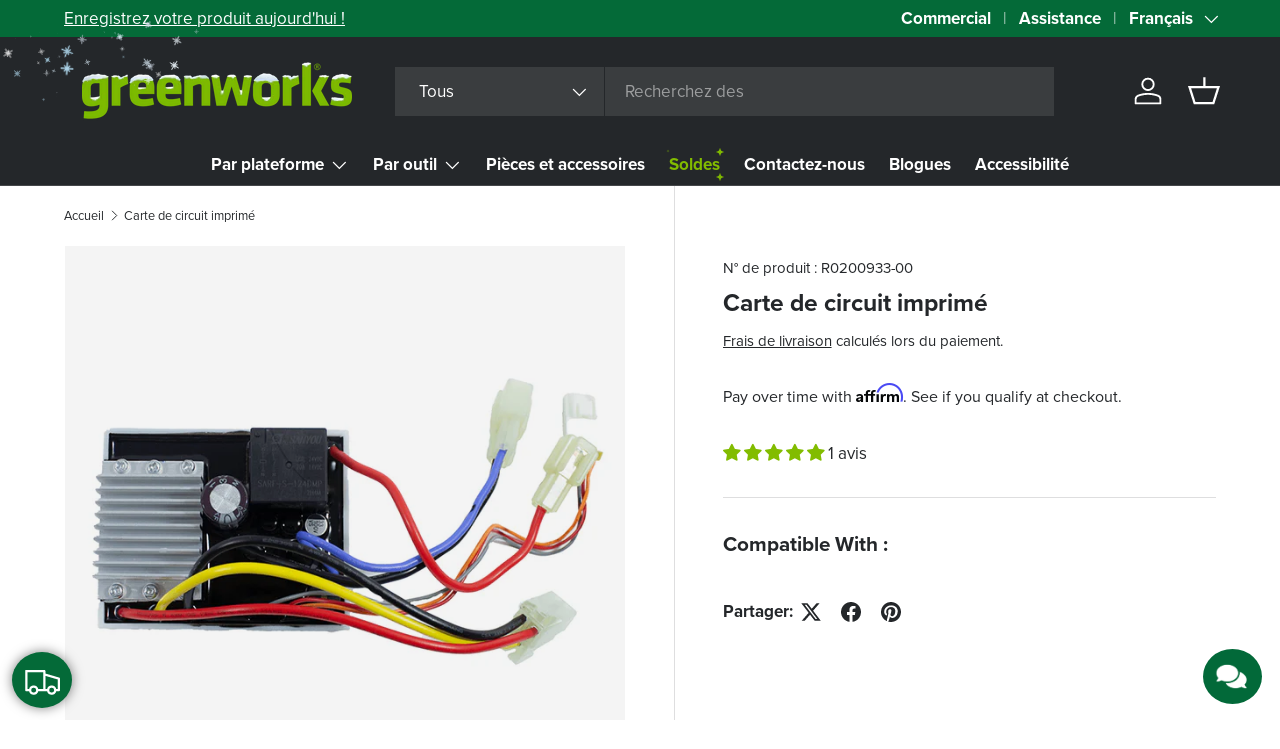

--- FILE ---
content_type: text/html; charset=utf-8
request_url: https://greenworkstools.ca/fr/products/power-control-board-16
body_size: 64326
content:
<!doctype html>
<html class="no-js" lang="fr" dir="ltr" data-store="gw-canada" data-theme="greenworks-production">
<head><meta charset="utf-8">
<meta name="viewport" content="width=device-width,initial-scale=1">
<title>Carte de circuit imprimé &ndash; Greenworks Tools Canada Inc.</title><link rel="canonical" href="https://greenworkstools.ca/fr/products/power-control-board-16"><link rel="icon" href="//greenworkstools.ca/cdn/shop/files/favicon_1.png?crop=center&height=48&v=1713794578&width=48" type="image/png">
  <link rel="apple-touch-icon" href="//greenworkstools.ca/cdn/shop/files/favicon_1.png?crop=center&height=180&v=1713794578&width=180"><meta name="description" content="Carte de circuit imprimé de rechange pour certains appareils Greenworks."><meta property="og:site_name" content="Greenworks Tools Canada Inc.">
<meta property="og:url" content="https://greenworkstools.ca/fr/products/power-control-board-16">
<meta property="og:title" content="Carte de circuit imprimé">
<meta property="og:type" content="product">
<meta property="og:description" content="Carte de circuit imprimé de rechange pour certains appareils Greenworks."><meta property="og:image" content="http://greenworkstools.ca/cdn/shop/files/1761_5b41b996-4ef7-4e1f-8cb5-a105f1cc2b10.png?crop=center&height=1200&v=1713543343&width=1200">
  <meta property="og:image:secure_url" content="https://greenworkstools.ca/cdn/shop/files/1761_5b41b996-4ef7-4e1f-8cb5-a105f1cc2b10.png?crop=center&height=1200&v=1713543343&width=1200">
  <meta property="og:image:width" content="800">
  <meta property="og:image:height" content="800"><meta property="og:price:amount" content="79.00">
  <meta property="og:price:currency" content="CAD"><meta name="twitter:site" content="@gwtoolscanada"><meta name="twitter:card" content="summary_large_image">
<meta name="twitter:title" content="Carte de circuit imprimé">
<meta name="twitter:description" content="Carte de circuit imprimé de rechange pour certains appareils Greenworks.">
<script src="//greenworkstools.ca/cdn/shop/files/pandectes-rules.js?v=15157492040322426203"></script>

  <link rel="preload" href="//greenworkstools.ca/cdn/shop/t/17/assets/main.css?v=126979715699157262371767815020" as="style"><style data-shopify>
@font-face {
  font-family: Assistant;
  font-weight: 400;
  font-style: normal;
  font-display: swap;
  src: url("//greenworkstools.ca/cdn/fonts/assistant/assistant_n4.9120912a469cad1cc292572851508ca49d12e768.woff2") format("woff2"),
       url("//greenworkstools.ca/cdn/fonts/assistant/assistant_n4.6e9875ce64e0fefcd3f4446b7ec9036b3ddd2985.woff") format("woff");
}
@font-face {
  font-family: Assistant;
  font-weight: 700;
  font-style: normal;
  font-display: swap;
  src: url("//greenworkstools.ca/cdn/fonts/assistant/assistant_n7.bf44452348ec8b8efa3aa3068825305886b1c83c.woff2") format("woff2"),
       url("//greenworkstools.ca/cdn/fonts/assistant/assistant_n7.0c887fee83f6b3bda822f1150b912c72da0f7b64.woff") format("woff");
}
@font-face {
  font-family: Assistant;
  font-weight: 700;
  font-style: normal;
  font-display: swap;
  src: url("//greenworkstools.ca/cdn/fonts/assistant/assistant_n7.bf44452348ec8b8efa3aa3068825305886b1c83c.woff2") format("woff2"),
       url("//greenworkstools.ca/cdn/fonts/assistant/assistant_n7.0c887fee83f6b3bda822f1150b912c72da0f7b64.woff") format("woff");
}
@font-face {
  font-family: Assistant;
  font-weight: 700;
  font-style: normal;
  font-display: swap;
  src: url("//greenworkstools.ca/cdn/fonts/assistant/assistant_n7.bf44452348ec8b8efa3aa3068825305886b1c83c.woff2") format("woff2"),
       url("//greenworkstools.ca/cdn/fonts/assistant/assistant_n7.0c887fee83f6b3bda822f1150b912c72da0f7b64.woff") format("woff");
}
:root {
      --bg-color: 255 255 255 / 1.0;
      --bg-color-og: 255 255 255 / 1.0;
      --heading-color: 36 39 42;
      --text-color: 36 39 42;
      --text-color-og: 36 39 42;
      --scrollbar-color: 36 39 42;
      --link-color: 36 39 42;
      --link-color-og: 36 39 42;
      --star-color: 130 188 0;--swatch-border-color-default: 211 212 212;
        --swatch-border-color-active: 146 147 149;
        --swatch-card-size: 24px;
        --swatch-variant-picker-size: 64px;--color-scheme-1-bg: 130 188 0 / 1.0;
      --color-scheme-1-grad: ;
      --color-scheme-1-heading: 36 39 42;
      --color-scheme-1-text: 36 39 42;
      --color-scheme-1-btn-bg: 4 106 56;
      --color-scheme-1-btn-text: 255 255 255;
      --color-scheme-1-btn-bg-hover: 46 140 94;--color-scheme-2-bg: 232 229 222 / 1.0;
      --color-scheme-2-grad: ;
      --color-scheme-2-heading: 36 39 42;
      --color-scheme-2-text: 36 39 42;
      --color-scheme-2-btn-bg: 4 106 56;
      --color-scheme-2-btn-text: 255 255 255;
      --color-scheme-2-btn-bg-hover: 46 140 94;--color-scheme-3-bg: 4 106 56 / 1.0;
      --color-scheme-3-grad: ;
      --color-scheme-3-heading: 255 255 255;
      --color-scheme-3-text: 255 255 255;
      --color-scheme-3-btn-bg: 36 39 42;
      --color-scheme-3-btn-text: 255 255 255;
      --color-scheme-3-btn-bg-hover: 76 79 82;--color-scheme-4-bg: 4 106 56 / 1.0;
      --color-scheme-4-grad: linear-gradient(180deg, rgba(36, 39, 42, 1) 10.68%, rgba(4, 106, 56, 1) 192.04%);
      --color-scheme-4-heading: 255 255 255;
      --color-scheme-4-text: 255 255 255;
      --color-scheme-4-btn-bg: 232 229 222;
      --color-scheme-4-btn-text: 36 39 42;
      --color-scheme-4-btn-bg-hover: 210 208 203;

      --drawer-bg-color: 255 255 255 / 1.0;
      --drawer-text-color: 36 39 42;

      --compare-btn-color: 4 106 56 / 1.0;
      --compare-text-color: 255 255 255;

      --panel-bg-color: 244 244 244 / 1.0;
      --panel-heading-color: 36 39 42;
      --panel-text-color: 36 39 42;

      --in-stock-text-color: 44 126 63;
      --low-stock-text-color: 210 134 26;
      --very-low-stock-text-color: 180 12 28;
      --no-stock-text-color: 119 119 119;
      --no-stock-backordered-text-color: 119 119 119;

      --error-bg-color: 252 237 238;
      --error-text-color: 180 12 28;
      --success-bg-color: 232 246 234;
      --success-text-color: 4 106 56;
      --info-bg-color: 228 237 250;
      --info-text-color: 26 102 210;

      --heading-font-family: Assistant, sans-serif;
      --heading-font-style: normal;
      --heading-font-weight: 700;
      --heading-scale-start: 4;

      --navigation-font-family: Assistant, sans-serif;
      --navigation-font-style: normal;
      --navigation-font-weight: 700;--heading-text-transform: none;
--subheading-text-transform: none;
      --body-font-family: Assistant, sans-serif;
      --body-font-style: normal;
      --body-font-weight: 400;
      --body-font-size: 17;

      --section-gap: 48;
      --heading-gap: calc(8 * var(--space-unit));--grid-column-gap: 20px;
      --gwt-grid-column-gap: 30px;--btn-bg-color: 4 106 56;
      --btn-bg-hover-color: 46 140 94;
      --btn-text-color: 255 255 255;
      --btn-bg-color-og: 4 106 56;
      --btn-text-color-og: 255 255 255;
      --btn-alt-bg-color: 36 39 42;
      --btn-alt-bg-alpha: 1.0;
      --btn-alt-text-color: 255 255 255;
      --btn-border-width: 2px;
      --btn-padding-y: 12px;

      

      --btn-lg-border-radius: 50%;
      --btn-icon-border-radius: 50%;
      --input-with-btn-inner-radius: var(--btn-border-radius);

      --input-bg-color: 255 255 255 / 1.0;
      --input-text-color: 36 39 42;
      --input-border-width: 2px;
      --input-border-radius: 0px;
      --textarea-border-radius: 0px;
      --input-bg-color-diff-3: #f7f7f7;
      --input-bg-color-diff-6: #f0f0f0;

      --modal-border-radius: 16px;
      --modal-overlay-color: 0 0 0;
      --modal-overlay-opacity: 0.4;
      --drawer-border-radius: 16px;
      --overlay-border-radius: 0px;

      --custom-label-bg-color: 130 188 0;
      --custom-label-text-color: 255 255 255;--sale-label-bg-color: 4 106 56;
      --sale-label-text-color: 255 255 255;--sold-out-label-bg-color: 36 39 42;
      --sold-out-label-text-color: 255 255 255;--new-label-bg-color: 167 109 17;
      --new-label-text-color: 255 255 255;--preorder-label-bg-color: 0 166 237;
      --preorder-label-text-color: 255 255 255;

      --collection-label-color: 0 126 18;

      --page-width: 1710px;
      --gutter-sm: 20px;
      --gutter-md: 32px;
      --gutter-lg: 64px;

      --payment-terms-bg-color: #ffffff;

      --coll-card-bg-color: #ffffff;
      --coll-card-border-color: #ffffff;

      --card-highlight-bg-color: #e8e5de;
      --card-highlight-text-color: 36 39 42;
      --card-highlight-border-color: #24272a;--card-bg-color: #ffffff;
      --card-text-color: 36 39 42;
      --card-border-color: #f2f2f2;--blend-bg-color: #f4f4f4;
        
          --aos-animate-duration: 0.6s;
        

        
          --aos-min-width: 0;
        
      

      --reading-width: 48em;
    }

    @media (max-width: 769px) {
      :root {
        --reading-width: 36em;
      }
    }
  </style><link rel="stylesheet" href="//greenworkstools.ca/cdn/shop/t/17/assets/main.css?v=126979715699157262371767815020">
  <script src="//greenworkstools.ca/cdn/shop/t/17/assets/main.js?v=76476094356780495751733335152" defer="defer"></script><link rel="preload" href="//greenworkstools.ca/cdn/fonts/assistant/assistant_n4.9120912a469cad1cc292572851508ca49d12e768.woff2" as="font" type="font/woff2" crossorigin fetchpriority="high"><link rel="preload" href="//greenworkstools.ca/cdn/fonts/assistant/assistant_n7.bf44452348ec8b8efa3aa3068825305886b1c83c.woff2" as="font" type="font/woff2" crossorigin fetchpriority="high"><script>window.performance && window.performance.mark && window.performance.mark('shopify.content_for_header.start');</script><meta name="google-site-verification" content="arxH9hkCzYCG_SdS0u_p2jUPumLkMxj31jroWeNnbok">
<meta id="shopify-digital-wallet" name="shopify-digital-wallet" content="/52121862294/digital_wallets/dialog">
<meta name="shopify-checkout-api-token" content="d9347874d050af5a496483368d22680f">
<link rel="alternate" hreflang="x-default" href="https://greenworkstools.ca/products/power-control-board-16">
<link rel="alternate" hreflang="en-CA" href="https://greenworkstools.ca/products/power-control-board-16">
<link rel="alternate" hreflang="fr-CA" href="https://greenworkstools.ca/fr/products/power-control-board-16">
<link rel="alternate" type="application/json+oembed" href="https://greenworkstools.ca/fr/products/power-control-board-16.oembed">
<script async="async" src="/checkouts/internal/preloads.js?locale=fr-CA"></script>
<link rel="preconnect" href="https://shop.app" crossorigin="anonymous">
<script async="async" src="https://shop.app/checkouts/internal/preloads.js?locale=fr-CA&shop_id=52121862294" crossorigin="anonymous"></script>
<script id="apple-pay-shop-capabilities" type="application/json">{"shopId":52121862294,"countryCode":"CA","currencyCode":"CAD","merchantCapabilities":["supports3DS"],"merchantId":"gid:\/\/shopify\/Shop\/52121862294","merchantName":"Greenworks Tools Canada Inc.","requiredBillingContactFields":["postalAddress","email","phone"],"requiredShippingContactFields":["postalAddress","email","phone"],"shippingType":"shipping","supportedNetworks":["visa","masterCard","amex","discover","interac","jcb"],"total":{"type":"pending","label":"Greenworks Tools Canada Inc.","amount":"1.00"},"shopifyPaymentsEnabled":true,"supportsSubscriptions":true}</script>
<script id="shopify-features" type="application/json">{"accessToken":"d9347874d050af5a496483368d22680f","betas":["rich-media-storefront-analytics"],"domain":"greenworkstools.ca","predictiveSearch":true,"shopId":52121862294,"locale":"fr"}</script>
<script>var Shopify = Shopify || {};
Shopify.shop = "greenworks-tools-canada-inc.myshopify.com";
Shopify.locale = "fr";
Shopify.currency = {"active":"CAD","rate":"1.0"};
Shopify.country = "CA";
Shopify.theme = {"name":"Greenworks New Sections [2.0]","id":139763581078,"schema_name":"Greenworks","schema_version":"2.0.1","theme_store_id":1657,"role":"main"};
Shopify.theme.handle = "null";
Shopify.theme.style = {"id":null,"handle":null};
Shopify.cdnHost = "greenworkstools.ca/cdn";
Shopify.routes = Shopify.routes || {};
Shopify.routes.root = "/fr/";</script>
<script type="module">!function(o){(o.Shopify=o.Shopify||{}).modules=!0}(window);</script>
<script>!function(o){function n(){var o=[];function n(){o.push(Array.prototype.slice.apply(arguments))}return n.q=o,n}var t=o.Shopify=o.Shopify||{};t.loadFeatures=n(),t.autoloadFeatures=n()}(window);</script>
<script>
  window.ShopifyPay = window.ShopifyPay || {};
  window.ShopifyPay.apiHost = "shop.app\/pay";
  window.ShopifyPay.redirectState = null;
</script>
<script id="shop-js-analytics" type="application/json">{"pageType":"product"}</script>
<script defer="defer" async type="module" src="//greenworkstools.ca/cdn/shopifycloud/shop-js/modules/v2/client.init-shop-cart-sync_rmw7xfpI.fr.esm.js"></script>
<script defer="defer" async type="module" src="//greenworkstools.ca/cdn/shopifycloud/shop-js/modules/v2/chunk.common_BJYQnvkC.esm.js"></script>
<script type="module">
  await import("//greenworkstools.ca/cdn/shopifycloud/shop-js/modules/v2/client.init-shop-cart-sync_rmw7xfpI.fr.esm.js");
await import("//greenworkstools.ca/cdn/shopifycloud/shop-js/modules/v2/chunk.common_BJYQnvkC.esm.js");

  window.Shopify.SignInWithShop?.initShopCartSync?.({"fedCMEnabled":true,"windoidEnabled":true});

</script>
<script>
  window.Shopify = window.Shopify || {};
  if (!window.Shopify.featureAssets) window.Shopify.featureAssets = {};
  window.Shopify.featureAssets['shop-js'] = {"shop-cart-sync":["modules/v2/client.shop-cart-sync_j4sk-XdW.fr.esm.js","modules/v2/chunk.common_BJYQnvkC.esm.js"],"init-fed-cm":["modules/v2/client.init-fed-cm_C6ypyu4y.fr.esm.js","modules/v2/chunk.common_BJYQnvkC.esm.js"],"init-shop-email-lookup-coordinator":["modules/v2/client.init-shop-email-lookup-coordinator_CqGLli1Q.fr.esm.js","modules/v2/chunk.common_BJYQnvkC.esm.js"],"init-shop-cart-sync":["modules/v2/client.init-shop-cart-sync_rmw7xfpI.fr.esm.js","modules/v2/chunk.common_BJYQnvkC.esm.js"],"shop-cash-offers":["modules/v2/client.shop-cash-offers_QXNkCvkS.fr.esm.js","modules/v2/chunk.common_BJYQnvkC.esm.js","modules/v2/chunk.modal_CpSWDcvJ.esm.js"],"shop-toast-manager":["modules/v2/client.shop-toast-manager_BRUrYZNH.fr.esm.js","modules/v2/chunk.common_BJYQnvkC.esm.js"],"init-windoid":["modules/v2/client.init-windoid_BndZDYce.fr.esm.js","modules/v2/chunk.common_BJYQnvkC.esm.js"],"shop-button":["modules/v2/client.shop-button_DO0SCGuD.fr.esm.js","modules/v2/chunk.common_BJYQnvkC.esm.js"],"avatar":["modules/v2/client.avatar_BTnouDA3.fr.esm.js"],"init-customer-accounts-sign-up":["modules/v2/client.init-customer-accounts-sign-up_B2mPMkas.fr.esm.js","modules/v2/client.shop-login-button_CgQeq62_.fr.esm.js","modules/v2/chunk.common_BJYQnvkC.esm.js","modules/v2/chunk.modal_CpSWDcvJ.esm.js"],"pay-button":["modules/v2/client.pay-button_CJ1a_XKE.fr.esm.js","modules/v2/chunk.common_BJYQnvkC.esm.js"],"init-shop-for-new-customer-accounts":["modules/v2/client.init-shop-for-new-customer-accounts_Bzp_tu6n.fr.esm.js","modules/v2/client.shop-login-button_CgQeq62_.fr.esm.js","modules/v2/chunk.common_BJYQnvkC.esm.js","modules/v2/chunk.modal_CpSWDcvJ.esm.js"],"shop-login-button":["modules/v2/client.shop-login-button_CgQeq62_.fr.esm.js","modules/v2/chunk.common_BJYQnvkC.esm.js","modules/v2/chunk.modal_CpSWDcvJ.esm.js"],"shop-follow-button":["modules/v2/client.shop-follow-button_qKLXOpna.fr.esm.js","modules/v2/chunk.common_BJYQnvkC.esm.js","modules/v2/chunk.modal_CpSWDcvJ.esm.js"],"init-customer-accounts":["modules/v2/client.init-customer-accounts_laLdoTio.fr.esm.js","modules/v2/client.shop-login-button_CgQeq62_.fr.esm.js","modules/v2/chunk.common_BJYQnvkC.esm.js","modules/v2/chunk.modal_CpSWDcvJ.esm.js"],"lead-capture":["modules/v2/client.lead-capture_BKSwLTAW.fr.esm.js","modules/v2/chunk.common_BJYQnvkC.esm.js","modules/v2/chunk.modal_CpSWDcvJ.esm.js"],"checkout-modal":["modules/v2/client.checkout-modal_DXz6pkvd.fr.esm.js","modules/v2/chunk.common_BJYQnvkC.esm.js","modules/v2/chunk.modal_CpSWDcvJ.esm.js"],"shop-login":["modules/v2/client.shop-login_BKcA1GkJ.fr.esm.js","modules/v2/chunk.common_BJYQnvkC.esm.js","modules/v2/chunk.modal_CpSWDcvJ.esm.js"],"payment-terms":["modules/v2/client.payment-terms_DTmplTEO.fr.esm.js","modules/v2/chunk.common_BJYQnvkC.esm.js","modules/v2/chunk.modal_CpSWDcvJ.esm.js"]};
</script>
<script>(function() {
  var isLoaded = false;
  function asyncLoad() {
    if (isLoaded) return;
    isLoaded = true;
    var urls = ["\/\/cdn.shopify.com\/proxy\/4d16dc4c6d4b63132eff639d6a2325d4bad751640790ffde17dae1646b329b54\/apps.bazaarvoice.com\/deployments\/GreenworksTools\/shopify_canada\/production\/en_CA\/bv.js?shop=greenworks-tools-canada-inc.myshopify.com\u0026sp-cache-control=cHVibGljLCBtYXgtYWdlPTkwMA","https:\/\/ecom-app.rakutenadvertising.io\/rakuten_advertising.js?shop=greenworks-tools-canada-inc.myshopify.com","https:\/\/tag.rmp.rakuten.com\/127376.ct.js?shop=greenworks-tools-canada-inc.myshopify.com"];
    for (var i = 0; i < urls.length; i++) {
      var s = document.createElement('script');
      s.type = 'text/javascript';
      s.async = true;
      s.src = urls[i];
      var x = document.getElementsByTagName('script')[0];
      x.parentNode.insertBefore(s, x);
    }
  };
  if(window.attachEvent) {
    window.attachEvent('onload', asyncLoad);
  } else {
    window.addEventListener('load', asyncLoad, false);
  }
})();</script>
<script id="__st">var __st={"a":52121862294,"offset":-18000,"reqid":"6823df84-3f27-4efa-9726-542820d53eee-1768581239","pageurl":"greenworkstools.ca\/fr\/products\/power-control-board-16","u":"e9de7150d158","p":"product","rtyp":"product","rid":7507445088406};</script>
<script>window.ShopifyPaypalV4VisibilityTracking = true;</script>
<script id="captcha-bootstrap">!function(){'use strict';const t='contact',e='account',n='new_comment',o=[[t,t],['blogs',n],['comments',n],[t,'customer']],c=[[e,'customer_login'],[e,'guest_login'],[e,'recover_customer_password'],[e,'create_customer']],r=t=>t.map((([t,e])=>`form[action*='/${t}']:not([data-nocaptcha='true']) input[name='form_type'][value='${e}']`)).join(','),a=t=>()=>t?[...document.querySelectorAll(t)].map((t=>t.form)):[];function s(){const t=[...o],e=r(t);return a(e)}const i='password',u='form_key',d=['recaptcha-v3-token','g-recaptcha-response','h-captcha-response',i],f=()=>{try{return window.sessionStorage}catch{return}},m='__shopify_v',_=t=>t.elements[u];function p(t,e,n=!1){try{const o=window.sessionStorage,c=JSON.parse(o.getItem(e)),{data:r}=function(t){const{data:e,action:n}=t;return t[m]||n?{data:e,action:n}:{data:t,action:n}}(c);for(const[e,n]of Object.entries(r))t.elements[e]&&(t.elements[e].value=n);n&&o.removeItem(e)}catch(o){console.error('form repopulation failed',{error:o})}}const l='form_type',E='cptcha';function T(t){t.dataset[E]=!0}const w=window,h=w.document,L='Shopify',v='ce_forms',y='captcha';let A=!1;((t,e)=>{const n=(g='f06e6c50-85a8-45c8-87d0-21a2b65856fe',I='https://cdn.shopify.com/shopifycloud/storefront-forms-hcaptcha/ce_storefront_forms_captcha_hcaptcha.v1.5.2.iife.js',D={infoText:'Protégé par hCaptcha',privacyText:'Confidentialité',termsText:'Conditions'},(t,e,n)=>{const o=w[L][v],c=o.bindForm;if(c)return c(t,g,e,D).then(n);var r;o.q.push([[t,g,e,D],n]),r=I,A||(h.body.append(Object.assign(h.createElement('script'),{id:'captcha-provider',async:!0,src:r})),A=!0)});var g,I,D;w[L]=w[L]||{},w[L][v]=w[L][v]||{},w[L][v].q=[],w[L][y]=w[L][y]||{},w[L][y].protect=function(t,e){n(t,void 0,e),T(t)},Object.freeze(w[L][y]),function(t,e,n,w,h,L){const[v,y,A,g]=function(t,e,n){const i=e?o:[],u=t?c:[],d=[...i,...u],f=r(d),m=r(i),_=r(d.filter((([t,e])=>n.includes(e))));return[a(f),a(m),a(_),s()]}(w,h,L),I=t=>{const e=t.target;return e instanceof HTMLFormElement?e:e&&e.form},D=t=>v().includes(t);t.addEventListener('submit',(t=>{const e=I(t);if(!e)return;const n=D(e)&&!e.dataset.hcaptchaBound&&!e.dataset.recaptchaBound,o=_(e),c=g().includes(e)&&(!o||!o.value);(n||c)&&t.preventDefault(),c&&!n&&(function(t){try{if(!f())return;!function(t){const e=f();if(!e)return;const n=_(t);if(!n)return;const o=n.value;o&&e.removeItem(o)}(t);const e=Array.from(Array(32),(()=>Math.random().toString(36)[2])).join('');!function(t,e){_(t)||t.append(Object.assign(document.createElement('input'),{type:'hidden',name:u})),t.elements[u].value=e}(t,e),function(t,e){const n=f();if(!n)return;const o=[...t.querySelectorAll(`input[type='${i}']`)].map((({name:t})=>t)),c=[...d,...o],r={};for(const[a,s]of new FormData(t).entries())c.includes(a)||(r[a]=s);n.setItem(e,JSON.stringify({[m]:1,action:t.action,data:r}))}(t,e)}catch(e){console.error('failed to persist form',e)}}(e),e.submit())}));const S=(t,e)=>{t&&!t.dataset[E]&&(n(t,e.some((e=>e===t))),T(t))};for(const o of['focusin','change'])t.addEventListener(o,(t=>{const e=I(t);D(e)&&S(e,y())}));const B=e.get('form_key'),M=e.get(l),P=B&&M;t.addEventListener('DOMContentLoaded',(()=>{const t=y();if(P)for(const e of t)e.elements[l].value===M&&p(e,B);[...new Set([...A(),...v().filter((t=>'true'===t.dataset.shopifyCaptcha))])].forEach((e=>S(e,t)))}))}(h,new URLSearchParams(w.location.search),n,t,e,['guest_login'])})(!0,!0)}();</script>
<script integrity="sha256-4kQ18oKyAcykRKYeNunJcIwy7WH5gtpwJnB7kiuLZ1E=" data-source-attribution="shopify.loadfeatures" defer="defer" src="//greenworkstools.ca/cdn/shopifycloud/storefront/assets/storefront/load_feature-a0a9edcb.js" crossorigin="anonymous"></script>
<script crossorigin="anonymous" defer="defer" src="//greenworkstools.ca/cdn/shopifycloud/storefront/assets/shopify_pay/storefront-65b4c6d7.js?v=20250812"></script>
<script data-source-attribution="shopify.dynamic_checkout.dynamic.init">var Shopify=Shopify||{};Shopify.PaymentButton=Shopify.PaymentButton||{isStorefrontPortableWallets:!0,init:function(){window.Shopify.PaymentButton.init=function(){};var t=document.createElement("script");t.src="https://greenworkstools.ca/cdn/shopifycloud/portable-wallets/latest/portable-wallets.fr.js",t.type="module",document.head.appendChild(t)}};
</script>
<script data-source-attribution="shopify.dynamic_checkout.buyer_consent">
  function portableWalletsHideBuyerConsent(e){var t=document.getElementById("shopify-buyer-consent"),n=document.getElementById("shopify-subscription-policy-button");t&&n&&(t.classList.add("hidden"),t.setAttribute("aria-hidden","true"),n.removeEventListener("click",e))}function portableWalletsShowBuyerConsent(e){var t=document.getElementById("shopify-buyer-consent"),n=document.getElementById("shopify-subscription-policy-button");t&&n&&(t.classList.remove("hidden"),t.removeAttribute("aria-hidden"),n.addEventListener("click",e))}window.Shopify?.PaymentButton&&(window.Shopify.PaymentButton.hideBuyerConsent=portableWalletsHideBuyerConsent,window.Shopify.PaymentButton.showBuyerConsent=portableWalletsShowBuyerConsent);
</script>
<script data-source-attribution="shopify.dynamic_checkout.cart.bootstrap">document.addEventListener("DOMContentLoaded",(function(){function t(){return document.querySelector("shopify-accelerated-checkout-cart, shopify-accelerated-checkout")}if(t())Shopify.PaymentButton.init();else{new MutationObserver((function(e,n){t()&&(Shopify.PaymentButton.init(),n.disconnect())})).observe(document.body,{childList:!0,subtree:!0})}}));
</script>
<link id="shopify-accelerated-checkout-styles" rel="stylesheet" media="screen" href="https://greenworkstools.ca/cdn/shopifycloud/portable-wallets/latest/accelerated-checkout-backwards-compat.css" crossorigin="anonymous">
<style id="shopify-accelerated-checkout-cart">
        #shopify-buyer-consent {
  margin-top: 1em;
  display: inline-block;
  width: 100%;
}

#shopify-buyer-consent.hidden {
  display: none;
}

#shopify-subscription-policy-button {
  background: none;
  border: none;
  padding: 0;
  text-decoration: underline;
  font-size: inherit;
  cursor: pointer;
}

#shopify-subscription-policy-button::before {
  box-shadow: none;
}

      </style>
<script id="sections-script" data-sections="header,footer" defer="defer" src="//greenworkstools.ca/cdn/shop/t/17/compiled_assets/scripts.js?21679"></script>
<script>window.performance && window.performance.mark && window.performance.mark('shopify.content_for_header.end');</script>

    <script src="//greenworkstools.ca/cdn/shop/t/17/assets/animate-on-scroll.js?v=15249566486942820451733335152" defer="defer"></script>
    <link rel="stylesheet" href="//greenworkstools.ca/cdn/shop/t/17/assets/animate-on-scroll.css?v=116194678796051782541733335152">
  

  <script>document.documentElement.className = document.documentElement.className.replace('no-js', 'js');</script><meta name="google-site-verification" content="uePBg8M01LZEjFx3rT6TfexvRBO0mvTRcU0DSOr8_qo">

<script type="text/javascript">
        window.dataLayer = window.dataLayer || [];
        function gtag() {           dataLayer.push(arguments);
        }
        gtag("consent", "default", {
            ad_user_data: "denied",
            ad_personalization: "denied",
            ad_storage: "denied",
            analytics_storage: "denied",
            wait_for_update: 2000
        });

        gtag("set", "ads_data_redaction", true);
    </script>

<script type="text/javascript">
    (function(c,l,a,r,i,t,y){
        c[a]=c[a]||function(){(c[a].q=c[a].q||[]).push(arguments)};
        t=l.createElement(r);t.async=1;t.src="https://www.clarity.ms/tag/"+i;
        y=l.getElementsByTagName(r)[0];y.parentNode.insertBefore(t,y);
    })(window, document, "clarity", "script", "qfzhj4ucm9");
</script><!-- BEGIN app block: shopify://apps/pandectes-gdpr/blocks/banner/58c0baa2-6cc1-480c-9ea6-38d6d559556a -->
  
    
      <!-- TCF is active, scripts are loaded above -->
      
        <script>
          if (!window.PandectesRulesSettings) {
            window.PandectesRulesSettings = {"store":{"id":52121862294,"adminMode":false,"headless":false,"storefrontRootDomain":"","checkoutRootDomain":"","storefrontAccessToken":""},"banner":{"revokableTrigger":true,"cookiesBlockedByDefault":"7","hybridStrict":false,"isActive":true},"geolocation":{"auOnly":false,"brOnly":false,"caOnly":false,"chOnly":false,"euOnly":false,"jpOnly":false,"nzOnly":false,"quOnly":false,"thOnly":false,"zaOnly":false,"canadaOnly":false,"canadaLaw25":false,"canadaPipeda":false,"globalVisibility":true},"blocker":{"isActive":true,"googleConsentMode":{"isActive":true,"id":"","analyticsId":"G-1ZV3QMV567","onlyGtm":false,"adwordsId":"AW-10887665872","adStorageCategory":4,"analyticsStorageCategory":2,"functionalityStorageCategory":1,"personalizationStorageCategory":1,"securityStorageCategory":0,"customEvent":false,"redactData":false,"urlPassthrough":false,"dataLayerProperty":"dataLayer","waitForUpdate":500,"useNativeChannel":false,"debugMode":false},"facebookPixel":{"isActive":true,"id":"1587870048232992","ldu":false},"microsoft":{"isActive":true,"uetTags":"97204633"},"clarity":{"isActive":true,"id":"qfzhj4ucm9"},"rakuten":{"isActive":true,"cmp":true,"ccpa":true},"gpcIsActive":true,"klaviyoIsActive":false,"defaultBlocked":7,"patterns":{"whiteList":[],"blackList":{"1":["google-analytics.com|googletagmanager.com/gtag/destination|googletagmanager.com/gtag/js?id=UA|googletagmanager.com/gtag/js?id=G"],"2":["https://www.googletagmanager.com/gtm.js?id=GTM"],"4":["bat.bing.com","s.pinimg.com/ct/core.js|s.pinimg.com/ct/lib","googletagmanager.com/gtag/js\\?id=AW|googleadservices.com","intg.snapchat.com/shopify/shopify-scevent-init.js","static.ads-twitter.com/uwt.js|static.ads-twitter.com/oct.js","analytics.tiktok.com/i18n/pixel","connect.facebook.net"],"8":[]},"iframesWhiteList":[],"iframesBlackList":{"1":["www.youtube.com|www.youtube-nocookie.com"],"2":[],"4":[],"8":[]},"beaconsWhiteList":[],"beaconsBlackList":{"1":[],"2":[],"4":[],"8":[]}}}};
            const rulesScript = document.createElement('script');
            window.PandectesRulesSettings.auto = true;
            rulesScript.src = "https://cdn.shopify.com/extensions/019bc749-4c9e-7aaa-abf7-8a60b2cb0053/gdpr-224/assets/pandectes-rules.js";
            const firstChild = document.head.firstChild;
            document.head.insertBefore(rulesScript, firstChild);
          }
        </script>
      
      <script>
        
          window.PandectesSettings = {"store":{"id":52121862294,"plan":"enterprise","theme":"Greenworks New Sections [2.0]","primaryLocale":"en","adminMode":false,"headless":false,"storefrontRootDomain":"","checkoutRootDomain":"","storefrontAccessToken":""},"tsPublished":1767287141,"declaration":{"declDays":"","declName":"","declPath":"","declType":"","isActive":false,"showType":true,"declHours":"","declWeeks":"","declYears":"","declDomain":"","declMonths":"","declMinutes":"","declPurpose":"","declSeconds":"","declSession":"","showPurpose":true,"declProvider":"","showProvider":true,"declIntroText":"","declRetention":"","declFirstParty":"","declThirdParty":"","showDateGenerated":true},"language":{"unpublished":[],"languageMode":"Multilingual","fallbackLanguage":"en","languageDetection":"locale","languagesSupported":["fr"]},"texts":{"managed":{"headerText":{"en":"Privacy Settings","fr":"Nous respectons votre vie privée"},"consentText":{"en":"This site uses third-party website tracking technologies to provide and continually improve our services, and to display advertisements according to users' interests. I agree and may revoke or change my consent at any time with effect for the future.","fr":"Ce site utilise des technologies de suivi de sites Web tiers afin de fournir et d’améliorer continuellement nos services, ainsi que d’afficher des publicités selon les intérêts des utilisateurs. J’accepte et je peux révoquer ou modifier mon consentement à tout moment, avec effet pour l’avenir."},"linkText":{"en":"Learn more","fr":"Apprendre encore plus"},"imprintText":{"en":"Imprint","fr":"Imprimer"},"googleLinkText":{"en":"Google's Privacy Terms","fr":"Conditions de confidentialité de Google"},"allowButtonText":{"en":"Accept","fr":"Accepter"},"denyButtonText":{"en":"Decline","fr":"Déclin"},"dismissButtonText":{"en":"Ok","fr":"D'accord"},"leaveSiteButtonText":{"en":"Leave this site","fr":"Quitter ce site"},"preferencesButtonText":{"en":"Preferences","fr":"Préférences"},"cookiePolicyText":{"en":"Cookie policy","fr":"Politique de cookies"},"preferencesPopupTitleText":{"en":"Manage consent preferences","fr":"Gérer les préférences de consentement"},"preferencesPopupIntroText":{"en":"We use cookies to optimize website functionality, analyze the performance, and provide personalized experience to you. Some cookies are essential to make the website operate and function correctly. Those cookies cannot be disabled. In this window you can manage your preference of cookies.","fr":"Nous utilisons des cookies pour optimiser les fonctionnalités du site Web, analyser les performances et vous offrir une expérience personnalisée. Certains cookies sont indispensables au bon fonctionnement et au bon fonctionnement du site. Ces cookies ne peuvent pas être désactivés. Dans cette fenêtre, vous pouvez gérer votre préférence de cookies."},"preferencesPopupSaveButtonText":{"en":"Save preferences","fr":"Enregistrer les préférences"},"preferencesPopupCloseButtonText":{"en":"Close","fr":"proche"},"preferencesPopupAcceptAllButtonText":{"en":"Accept all","fr":"Accepter tout"},"preferencesPopupRejectAllButtonText":{"en":"Reject all","fr":"Tout rejeter"},"cookiesDetailsText":{"en":"Cookies details","fr":"Détails des cookies"},"preferencesPopupAlwaysAllowedText":{"en":"Always allowed","fr":"Toujours activé"},"accessSectionParagraphText":{"en":"You have the right to request access to your data at any time.","fr":"Vous avez le droit de pouvoir accéder à vos données à tout moment."},"accessSectionTitleText":{"en":"Data portability","fr":"Portabilité des données"},"accessSectionAccountInfoActionText":{"en":"Personal data","fr":"Données personnelles"},"accessSectionDownloadReportActionText":{"en":"Request export","fr":"Tout télécharger"},"accessSectionGDPRRequestsActionText":{"en":"Data subject requests","fr":"Demandes des personnes concernées"},"accessSectionOrdersRecordsActionText":{"en":"Orders","fr":"Ordres"},"rectificationSectionParagraphText":{"en":"You have the right to request your data to be updated whenever you think it is appropriate.","fr":"Vous avez le droit de demander la mise à jour de vos données chaque fois que vous le jugez approprié."},"rectificationSectionTitleText":{"en":"Data rectification","fr":"Rectification des données"},"rectificationCommentPlaceholder":{"en":"Describe what you want to be updated","fr":"Décrivez ce que vous souhaitez mettre à jour"},"rectificationCommentValidationError":{"en":"Comment is required","fr":"Un commentaire est requis"},"rectificationSectionEditAccountActionText":{"en":"Request an update","fr":"Demander une mise à jour"},"erasureSectionTitleText":{"en":"Right to be forgotten","fr":"Droit à l'oubli"},"erasureSectionParagraphText":{"en":"You have the right to ask all your data to be erased. After that, you will no longer be able to access your account.","fr":"Vous avez le droit de demander que toutes vos données soient effacées. Après cela, vous ne pourrez plus accéder à votre compte."},"erasureSectionRequestDeletionActionText":{"en":"Request personal data deletion","fr":"Demander la suppression des données personnelles"},"consentDate":{"en":"Consent date","fr":"Date de consentement"},"consentId":{"en":"Consent ID","fr":"ID de consentement"},"consentSectionChangeConsentActionText":{"en":"Change consent preference","fr":"Modifier la préférence de consentement"},"consentSectionConsentedText":{"en":"You consented to the cookies policy of this website on","fr":"Vous avez consenti à la politique de cookies de ce site Web sur"},"consentSectionNoConsentText":{"en":"You have not consented to the cookies policy of this website.","fr":"Vous n'avez pas consenti à la politique de cookies de ce site Web."},"consentSectionTitleText":{"en":"Your cookie consent","fr":"Votre consentement aux cookies"},"consentStatus":{"en":"Consent preference","fr":"Préférence de consentement"},"confirmationFailureMessage":{"en":"Your request was not verified. Please try again and if problem persists, contact store owner for assistance","fr":"Votre demande n'a pas été vérifiée. Veuillez réessayer et si le problème persiste, contactez le propriétaire du magasin pour obtenir de l'aide"},"confirmationFailureTitle":{"en":"A problem occurred","fr":"Un problème est survenu"},"confirmationSuccessMessage":{"en":"We will soon get back to you as to your request.","fr":"Nous reviendrons rapidement vers vous quant à votre demande."},"confirmationSuccessTitle":{"en":"Your request is verified","fr":"Votre demande est vérifiée"},"guestsSupportEmailFailureMessage":{"en":"Your request was not submitted. Please try again and if problem persists, contact store owner for assistance.","fr":"Votre demande n'a pas été soumise. Veuillez réessayer et si le problème persiste, contactez le propriétaire du magasin pour obtenir de l'aide."},"guestsSupportEmailFailureTitle":{"en":"A problem occurred","fr":"Un problème est survenu"},"guestsSupportEmailPlaceholder":{"en":"E-mail address","fr":"Adresse e-mail"},"guestsSupportEmailSuccessMessage":{"en":"If you are registered as a customer of this store, you will soon receive an email with instructions on how to proceed.","fr":"Si vous êtes inscrit en tant que client de ce magasin, vous recevrez bientôt un e-mail avec des instructions sur la marche à suivre."},"guestsSupportEmailSuccessTitle":{"en":"Thank you for your request","fr":"Merci pour votre requête"},"guestsSupportEmailValidationError":{"en":"Email is not valid","fr":"L'email n'est pas valide"},"guestsSupportInfoText":{"en":"Please login with your customer account to further proceed.","fr":"Veuillez vous connecter avec votre compte client pour continuer."},"submitButton":{"en":"Submit","fr":"Soumettre"},"submittingButton":{"en":"Submitting...","fr":"Soumission..."},"cancelButton":{"en":"Cancel","fr":"Annuler"},"declIntroText":{"en":"We use cookies to optimize website functionality, analyze the performance, and provide personalized experience to you. Some cookies are essential to make the website operate and function correctly. Those cookies cannot be disabled. In this window you can manage your preference of cookies.","fr":"Nous utilisons des cookies pour optimiser les fonctionnalités du site Web, analyser les performances et vous offrir une expérience personnalisée. Certains cookies sont indispensables au bon fonctionnement et au bon fonctionnement du site Web. Ces cookies ne peuvent pas être désactivés. Dans cette fenêtre, vous pouvez gérer vos préférences en matière de cookies."},"declName":{"en":"Name","fr":"Nom"},"declPurpose":{"en":"Purpose","fr":"But"},"declType":{"en":"Type","fr":"Type"},"declRetention":{"en":"Retention","fr":"Rétention"},"declProvider":{"en":"Provider","fr":"Fournisseur"},"declFirstParty":{"en":"First-party","fr":"Première partie"},"declThirdParty":{"en":"Third-party","fr":"Tierce partie"},"declSeconds":{"en":"seconds","fr":"secondes"},"declMinutes":{"en":"minutes","fr":"minutes"},"declHours":{"en":"hours","fr":"heures"},"declDays":{"en":"days","fr":"jours"},"declWeeks":{"en":"week(s)","fr":"semaine(s)"},"declMonths":{"en":"months","fr":"mois"},"declYears":{"en":"years","fr":"années"},"declSession":{"en":"Session","fr":"Session"},"declDomain":{"en":"Domain","fr":"Domaine"},"declPath":{"en":"Path","fr":"Chemin"}},"categories":{"strictlyNecessaryCookiesTitleText":{"en":"Strictly necessary cookies","fr":"Cookies strictement nécessaires"},"strictlyNecessaryCookiesDescriptionText":{"en":"These cookies are essential in order to enable you to move around the website and use its features, such as accessing secure areas of the website. The website cannot function properly without these cookies.","fr":"Ces cookies sont essentiels pour vous permettre de vous déplacer sur le site Web et d'utiliser ses fonctionnalités, telles que l'accès aux zones sécurisées du site Web. Le site Web ne peut pas fonctionner correctement sans ces cookies."},"functionalityCookiesTitleText":{"en":"Functional cookies","fr":"Cookies fonctionnels"},"functionalityCookiesDescriptionText":{"en":"These cookies enable the site to provide enhanced functionality and personalisation. They may be set by us or by third party providers whose services we have added to our pages. If you do not allow these cookies then some or all of these services may not function properly.","fr":"Ces cookies permettent au site de fournir des fonctionnalités et une personnalisation améliorées. Ils peuvent être définis par nous ou par des fournisseurs tiers dont nous avons ajouté les services à nos pages. Si vous n'autorisez pas ces cookies, certains ou tous ces services peuvent ne pas fonctionner correctement."},"performanceCookiesTitleText":{"en":"Performance cookies","fr":"Cookies de performances"},"performanceCookiesDescriptionText":{"en":"These cookies enable us to monitor and improve the performance of our website. For example, they allow us to count visits, identify traffic sources and see which parts of the site are most popular.","fr":"Ces cookies nous permettent de surveiller et d'améliorer les performances de notre site Web. Par exemple, ils nous permettent de compter les visites, d'identifier les sources de trafic et de voir quelles parties du site sont les plus populaires."},"targetingCookiesTitleText":{"en":"Targeting cookies","fr":"Ciblage des cookies"},"targetingCookiesDescriptionText":{"en":"These cookies may be set through our site by our advertising partners. They may be used by those companies to build a profile of your interests and show you relevant adverts on other sites.    They do not store directly personal information, but are based on uniquely identifying your browser and internet device. If you do not allow these cookies, you will experience less targeted advertising.","fr":"Ces cookies peuvent être installés via notre site par nos partenaires publicitaires. Ils peuvent être utilisés par ces sociétés pour établir un profil de vos intérêts et vous montrer des publicités pertinentes sur d'autres sites. Ils ne stockent pas directement d'informations personnelles, mais sont basés sur l'identification unique de votre navigateur et de votre appareil Internet. Si vous n'autorisez pas ces cookies, vous bénéficierez d'une publicité moins ciblée."},"unclassifiedCookiesTitleText":{"en":"Unclassified cookies","fr":"Cookies non classés"},"unclassifiedCookiesDescriptionText":{"en":"Unclassified cookies are cookies that we are in the process of classifying, together with the providers of individual cookies.","fr":"Les cookies non classés sont des cookies que nous sommes en train de classer avec les fournisseurs de cookies individuels."}},"auto":{}},"library":{"previewMode":false,"fadeInTimeout":0,"defaultBlocked":7,"showLink":true,"showImprintLink":false,"showGoogleLink":true,"enabled":true,"cookie":{"expiryDays":180,"secure":true,"domain":""},"dismissOnScroll":false,"dismissOnWindowClick":false,"dismissOnTimeout":false,"palette":{"popup":{"background":"#FFFFFF","backgroundForCalculations":{"a":1,"b":255,"g":255,"r":255},"text":"#24272A"},"button":{"background":"#046A38","backgroundForCalculations":{"a":1,"b":56,"g":106,"r":4},"text":"#FFFFFF","textForCalculation":{"a":1,"b":255,"g":255,"r":255},"border":"transparent"}},"content":{"href":"/pages/privacy-policy","imprintHref":"","close":"&#10005;","target":"_blank","logo":"<img class=\"cc-banner-logo\" style=\"max-height: 40px;\" src=\"https://greenworks-tools-canada-inc.myshopify.com/cdn/shop/files/pandectes-banner-logo.png\" alt=\"Cookie banner\" />"},"window":"<div role=\"dialog\" aria-label=\"{{header}}\" aria-describedby=\"cookieconsent:desc\" id=\"pandectes-banner\" class=\"cc-window-wrapper cc-bottom-wrapper\"><div class=\"pd-cookie-banner-window cc-window {{classes}}\">{{children}}</div></div>","compliance":{"custom":"<div class=\"cc-compliance cc-highlight\">{{preferences}}{{allow}}{{deny}}</div>"},"type":"custom","layouts":{"basic":"{{logo}}{{messagelink}}{{compliance}}"},"position":"bottom","theme":"classic","revokable":false,"animateRevokable":false,"revokableReset":false,"revokableLogoUrl":"https://greenworks-tools-canada-inc.myshopify.com/cdn/shop/files/pandectes-reopen-logo.png","revokablePlacement":"bottom-left","revokableMarginHorizontal":15,"revokableMarginVertical":15,"static":false,"autoAttach":true,"hasTransition":true,"blacklistPage":[""],"elements":{"close":"<button aria-label=\"\" type=\"button\" class=\"cc-close\">{{close}}</button>","dismiss":"<button type=\"button\" class=\"cc-btn cc-btn-decision cc-dismiss\">{{dismiss}}</button>","allow":"<button type=\"button\" class=\"cc-btn cc-btn-decision cc-allow\">{{allow}}</button>","deny":"<button type=\"button\" class=\"cc-btn cc-btn-decision cc-deny\">{{deny}}</button>","preferences":"<button type=\"button\" class=\"cc-btn cc-settings\" aria-controls=\"pd-cp-preferences\" onclick=\"Pandectes.fn.openPreferences()\">{{preferences}}</button>"}},"geolocation":{"auOnly":false,"brOnly":false,"caOnly":false,"chOnly":false,"euOnly":false,"jpOnly":false,"nzOnly":false,"quOnly":false,"thOnly":false,"zaOnly":false,"canadaOnly":false,"canadaLaw25":false,"canadaPipeda":false,"globalVisibility":true},"dsr":{"guestsSupport":true,"accessSectionDownloadReportAuto":false},"banner":{"resetTs":1762364619,"extraCss":"        .cc-banner-logo {max-width: 24em!important;}    @media(min-width: 768px) {.cc-window.cc-floating{max-width: 24em!important;width: 24em!important;}}    .cc-message, .pd-cookie-banner-window .cc-header, .cc-logo {text-align: left}    .cc-window-wrapper{z-index: 2147483647;}    .cc-window{z-index: 2147483647;font-family: inherit;}    .pd-cookie-banner-window .cc-header{font-family: inherit;}    .pd-cp-ui{font-family: inherit; background-color: #FFFFFF;color:#24272A;}    button.pd-cp-btn, a.pd-cp-btn{background-color:#046A38;color:#FFFFFF!important;}    input + .pd-cp-preferences-slider{background-color: rgba(36, 39, 42, 0.3)}    .pd-cp-scrolling-section::-webkit-scrollbar{background-color: rgba(36, 39, 42, 0.3)}    input:checked + .pd-cp-preferences-slider{background-color: rgba(36, 39, 42, 1)}    .pd-cp-scrolling-section::-webkit-scrollbar-thumb {background-color: rgba(36, 39, 42, 1)}    .pd-cp-ui-close{color:#24272A;}    .pd-cp-preferences-slider:before{background-color: #FFFFFF}    .pd-cp-title:before {border-color: #24272A!important}    .pd-cp-preferences-slider{background-color:#24272A}    .pd-cp-toggle{color:#24272A!important}    @media(max-width:699px) {.pd-cp-ui-close-top svg {fill: #24272A}}    .pd-cp-toggle:hover,.pd-cp-toggle:visited,.pd-cp-toggle:active{color:#24272A!important}    .pd-cookie-banner-window {box-shadow: 0 0 18px rgb(0 0 0 / 20%);}  ","customJavascript":{"useButtons":true},"showPoweredBy":false,"logoHeight":40,"revokableTrigger":true,"hybridStrict":false,"cookiesBlockedByDefault":"7","isActive":true,"implicitSavePreferences":true,"cookieIcon":false,"blockBots":true,"showCookiesDetails":true,"hasTransition":true,"blockingPage":true,"showOnlyLandingPage":false,"leaveSiteUrl":"https://pandectes.io","linkRespectStoreLang":true},"cookies":{"0":[{"name":"localization","type":"http","domain":"greenworkstools.ca","path":"/","provider":"Shopify","firstParty":true,"retention":"1 year(s)","session":false,"expires":1,"unit":"declYears","purpose":{"en":"Used to localize the cart to the correct country.","fr":"Localisation de boutique Shopify"}},{"name":"cart_currency","type":"http","domain":"greenworkstools.ca","path":"/","provider":"Shopify","firstParty":true,"retention":"2 week(s)","session":false,"expires":2,"unit":"declWeeks","purpose":{"en":"Used after a checkout is completed to initialize a new empty cart with the same currency as the one just used.","fr":"Le cookie est nécessaire pour la fonction de paiement et de paiement sécurisé sur le site Web. Cette fonction est fournie par shopify.com."}},{"name":"_shopify_essential","type":"http","domain":"greenworkstools.ca","path":"/","provider":"Shopify","firstParty":true,"retention":"1 year(s)","session":false,"expires":1,"unit":"declYears","purpose":{"en":"Contains essential information for the correct functionality of a store such as session and checkout information and anti-tampering data.","fr":"Utilisé sur la page des comptes."}},{"name":"keep_alive","type":"http","domain":"greenworkstools.ca","path":"/","provider":"Shopify","firstParty":true,"retention":"Session","session":true,"expires":-56,"unit":"declYears","purpose":{"en":"Used when international domain redirection is enabled to determine if a request is the first one of a session.","fr":"Utilisé en relation avec la localisation de l'acheteur."}},{"name":"_ab","type":"http","domain":"greenworkstools.ca","path":"/","provider":"Shopify","firstParty":true,"retention":"1 year(s)","session":false,"expires":1,"unit":"declYears","purpose":{"en":"Used to control when the admin bar is shown on the storefront.","fr":"Utilisé en relation avec l'accès à l'administrateur."}},{"name":"master_device_id","type":"http","domain":"greenworkstools.ca","path":"/","provider":"Shopify","firstParty":true,"retention":"1 year(s)","session":false,"expires":1,"unit":"declYears","purpose":{"en":"Permanent device identifier.","fr":"Utilisé en relation avec la connexion marchand."}},{"name":"_shopify_country","type":"http","domain":"greenworkstools.ca","path":"/","provider":"Shopify","firstParty":true,"retention":"30 minute(s)","session":false,"expires":30,"unit":"declMinutes","purpose":{"en":"Used for Plus shops where pricing currency/country is set from GeoIP by helping avoid GeoIP lookups after the first request.","fr":"Utilisé en relation avec le paiement."}},{"name":"cart","type":"http","domain":"greenworkstools.ca","path":"/","provider":"Shopify","firstParty":true,"retention":"2 week(s)","session":false,"expires":2,"unit":"declWeeks","purpose":{"en":"Contains information related to the user's cart.","fr":"Nécessaire pour la fonctionnalité de panier d'achat sur le site Web."}},{"name":"shopify_pay_redirect","type":"http","domain":"greenworkstools.ca","path":"/","provider":"Shopify","firstParty":true,"retention":"1 year(s)","session":false,"expires":1,"unit":"declYears","purpose":{"en":"Used to accelerate the checkout process when the buyer has a Shop Pay account.","fr":"Le cookie est nécessaire pour la fonction de paiement et de paiement sécurisé sur le site Web. Cette fonction est fournie par shopify.com."}},{"name":"_tracking_consent","type":"http","domain":"greenworkstools.ca","path":"/","provider":"Shopify","firstParty":true,"retention":"1 year(s)","session":false,"expires":1,"unit":"declYears","purpose":{"en":"Used to store a user's preferences if a merchant has set up privacy rules in the visitor's region.","fr":"Préférences de suivi."}},{"name":"discount_code","type":"http","domain":"greenworkstools.ca","path":"/","provider":"Shopify","firstParty":true,"retention":"Session","session":true,"expires":1,"unit":"declDays","purpose":{"en":"Stores a discount code (received from an online store visit with a URL parameter) in order to the next checkout."}},{"name":"shopify_pay","type":"http","domain":"greenworkstools.ca","path":"/","provider":"Shopify","firstParty":true,"retention":"1 year(s)","session":false,"expires":1,"unit":"declYears","purpose":{"en":"Used to log in a buyer into Shop Pay when they come back to checkout on the same store.","fr":"Utilisé en relation avec le paiement."}},{"name":"storefront_digest","type":"http","domain":"greenworkstools.ca","path":"/","provider":"Shopify","firstParty":true,"retention":"1 year(s)","session":false,"expires":1,"unit":"declYears","purpose":{"en":"Stores a digest of the storefront password, allowing merchants to preview their storefront while it's password protected.","fr":"Utilisé en relation avec la connexion client."}},{"name":"order","type":"http","domain":"greenworkstools.ca","path":"/","provider":"Shopify","firstParty":true,"retention":"3 week(s)","session":false,"expires":3,"unit":"declWeeks","purpose":{"en":"Used to allow access to the data of the order details page of the buyer."}},{"name":"login_with_shop_finalize","type":"http","domain":"greenworkstools.ca","path":"/","provider":"Shopify","firstParty":true,"retention":"5 minute(s)","session":false,"expires":5,"unit":"declMinutes","purpose":{"en":"Used to facilitate login with Shop."}},{"name":"_identity_session","type":"http","domain":"greenworkstools.ca","path":"/","provider":"Shopify","firstParty":true,"retention":"2 year(s)","session":false,"expires":2,"unit":"declYears","purpose":{"en":"Contains the identity session identifier of the user.","fr":"Contient l&#39;identifiant de session d&#39;identité de l&#39;utilisateur."}},{"name":"_abv","type":"http","domain":"greenworkstools.ca","path":"/","provider":"Shopify","firstParty":true,"retention":"1 year(s)","session":false,"expires":1,"unit":"declYears","purpose":{"en":"Persist the collapsed state of the admin bar.","fr":"Conserver l’état réduit de la barre d’administration."}},{"name":"_master_udr","type":"http","domain":"greenworkstools.ca","path":"/","provider":"Shopify","firstParty":true,"retention":"Session","session":true,"expires":1,"unit":"declSeconds","purpose":{"en":"Permanent device identifier.","fr":"Identifiant permanent de l&#39;appareil."}},{"name":"user","type":"http","domain":"greenworkstools.ca","path":"/","provider":"Shopify","firstParty":true,"retention":"1 year(s)","session":false,"expires":1,"unit":"declYears","purpose":{"en":"Used in connection with Shop login.","fr":"Utilisé en relation avec la connexion à la boutique."}},{"name":"shop_pay_accelerated","type":"http","domain":"greenworkstools.ca","path":"/","provider":"Shopify","firstParty":true,"retention":"1 year(s)","session":false,"expires":1,"unit":"declYears","purpose":{"en":"Indicates if a buyer is eligible for Shop Pay accelerated checkout."}},{"name":"_ab","type":"http","domain":"shopify.com","path":"/","provider":"Shopify","firstParty":false,"retention":"1 year(s)","session":false,"expires":1,"unit":"declYears","purpose":{"en":"Used to control when the admin bar is shown on the storefront.","fr":"Utilisé en relation avec l'accès à l'administrateur."}},{"name":"user_cross_site","type":"http","domain":"greenworkstools.ca","path":"/","provider":"Shopify","firstParty":true,"retention":"1 year(s)","session":false,"expires":1,"unit":"declYears","purpose":{"en":"Used in connection with Shop login.","fr":"Utilisé en relation avec la connexion à la boutique."}},{"name":"_shopify_essential","type":"http","domain":"shopify.com","path":"/52121862294","provider":"Shopify","firstParty":false,"retention":"1 year(s)","session":false,"expires":1,"unit":"declYears","purpose":{"en":"Contains essential information for the correct functionality of a store such as session and checkout information and anti-tampering data.","fr":"Utilisé sur la page des comptes."}},{"name":"storefront_digest","type":"http","domain":"shopify.com","path":"/","provider":"Shopify","firstParty":false,"retention":"1 year(s)","session":false,"expires":1,"unit":"declYears","purpose":{"en":"Stores a digest of the storefront password, allowing merchants to preview their storefront while it's password protected.","fr":"Utilisé en relation avec la connexion client."}},{"name":"_tracking_consent","type":"http","domain":"shopify.com","path":"/","provider":"Shopify","firstParty":false,"retention":"1 year(s)","session":false,"expires":1,"unit":"declYears","purpose":{"en":"Used to store a user's preferences if a merchant has set up privacy rules in the visitor's region.","fr":"Préférences de suivi."}},{"name":"_shopify_country","type":"http","domain":"shopify.com","path":"/","provider":"Shopify","firstParty":false,"retention":"30 minute(s)","session":false,"expires":30,"unit":"declMinutes","purpose":{"en":"Used for Plus shops where pricing currency/country is set from GeoIP by helping avoid GeoIP lookups after the first request.","fr":"Utilisé en relation avec le paiement."}},{"name":"cart","type":"http","domain":"shopify.com","path":"/","provider":"Shopify","firstParty":false,"retention":"2 week(s)","session":false,"expires":2,"unit":"declWeeks","purpose":{"en":"Contains information related to the user's cart.","fr":"Nécessaire pour la fonctionnalité de panier d'achat sur le site Web."}},{"name":"shopify_pay_redirect","type":"http","domain":"shopify.com","path":"/","provider":"Shopify","firstParty":false,"retention":"1 year(s)","session":false,"expires":1,"unit":"declYears","purpose":{"en":"Used to accelerate the checkout process when the buyer has a Shop Pay account.","fr":"Le cookie est nécessaire pour la fonction de paiement et de paiement sécurisé sur le site Web. Cette fonction est fournie par shopify.com."}},{"name":"shopify_pay","type":"http","domain":"shopify.com","path":"/","provider":"Shopify","firstParty":false,"retention":"1 year(s)","session":false,"expires":1,"unit":"declYears","purpose":{"en":"Used to log in a buyer into Shop Pay when they come back to checkout on the same store.","fr":"Utilisé en relation avec le paiement."}},{"name":"master_device_id","type":"http","domain":"shopify.com","path":"/","provider":"Shopify","firstParty":false,"retention":"1 year(s)","session":false,"expires":1,"unit":"declYears","purpose":{"en":"Permanent device identifier.","fr":"Utilisé en relation avec la connexion marchand."}},{"name":"shop_pay_accelerated","type":"http","domain":"shopify.com","path":"/","provider":"Shopify","firstParty":false,"retention":"1 year(s)","session":false,"expires":1,"unit":"declYears","purpose":{"en":"Indicates if a buyer is eligible for Shop Pay accelerated checkout."}},{"name":"order","type":"http","domain":"shopify.com","path":"/","provider":"Shopify","firstParty":false,"retention":"3 week(s)","session":false,"expires":3,"unit":"declWeeks","purpose":{"en":"Used to allow access to the data of the order details page of the buyer."}},{"name":"login_with_shop_finalize","type":"http","domain":"shopify.com","path":"/","provider":"Shopify","firstParty":false,"retention":"5 minute(s)","session":false,"expires":5,"unit":"declMinutes","purpose":{"en":"Used to facilitate login with Shop."}},{"name":"_abv","type":"http","domain":"shopify.com","path":"/","provider":"Shopify","firstParty":false,"retention":"1 year(s)","session":false,"expires":1,"unit":"declYears","purpose":{"en":"Persist the collapsed state of the admin bar.","fr":"Conserver l’état réduit de la barre d’administration."}},{"name":"_identity_session","type":"http","domain":"shopify.com","path":"/","provider":"Shopify","firstParty":false,"retention":"2 year(s)","session":false,"expires":2,"unit":"declYears","purpose":{"en":"Contains the identity session identifier of the user.","fr":"Contient l&#39;identifiant de session d&#39;identité de l&#39;utilisateur."}},{"name":"_master_udr","type":"http","domain":"shopify.com","path":"/","provider":"Shopify","firstParty":false,"retention":"Session","session":true,"expires":1,"unit":"declSeconds","purpose":{"en":"Permanent device identifier.","fr":"Identifiant permanent de l&#39;appareil."}},{"name":"discount_code","type":"http","domain":"shopify.com","path":"/","provider":"Shopify","firstParty":false,"retention":"Session","session":true,"expires":1,"unit":"declDays","purpose":{"en":"Stores a discount code (received from an online store visit with a URL parameter) in order to the next checkout."}},{"name":"user","type":"http","domain":"shopify.com","path":"/","provider":"Shopify","firstParty":false,"retention":"1 year(s)","session":false,"expires":1,"unit":"declYears","purpose":{"en":"Used in connection with Shop login.","fr":"Utilisé en relation avec la connexion à la boutique."}},{"name":"user_cross_site","type":"http","domain":"shopify.com","path":"/","provider":"Shopify","firstParty":false,"retention":"1 year(s)","session":false,"expires":1,"unit":"declYears","purpose":{"en":"Used in connection with Shop login.","fr":"Utilisé en relation avec la connexion à la boutique."}},{"name":"_shopify_test","type":"http","domain":"ca","path":"/","provider":"Shopify","firstParty":false,"retention":"Session","session":true,"expires":1,"unit":"declSeconds","purpose":{"en":"A test cookie used by Shopify to verify the store's setup."}},{"name":"_shopify_test","type":"http","domain":"greenworkstools.ca","path":"/","provider":"Shopify","firstParty":true,"retention":"Session","session":true,"expires":1,"unit":"declSeconds","purpose":{"en":"A test cookie used by Shopify to verify the store's setup."}},{"name":"auth_state_*","type":"http","domain":"greenworkstools.ca","path":"/","provider":"Shopify","firstParty":true,"retention":"25 minute(s)","session":false,"expires":25,"unit":"declMinutes","purpose":{"en":""}},{"name":"identity-state","type":"http","domain":"greenworkstools.ca","path":"/","provider":"Shopify","firstParty":true,"retention":"1 day(s)","session":false,"expires":1,"unit":"declDays","purpose":{"en":"Stores state before redirecting customers to identity authentication.\t"}},{"name":"_merchant_essential","type":"http","domain":"greenworkstools.ca","path":"/","provider":"Shopify","firstParty":true,"retention":"1 year(s)","session":false,"expires":1,"unit":"declYears","purpose":{"en":"Contains essential information for the correct functionality of merchant surfaces such as the admin area."}},{"name":"_shopify_essential_\t","type":"http","domain":"greenworkstools.ca","path":"/","provider":"Shopify","firstParty":true,"retention":"1 year(s)","session":false,"expires":1,"unit":"declYears","purpose":{"en":"Contains an opaque token that is used to identify a device for all essential purposes."}},{"name":"auth_state_*","type":"http","domain":"shopify.com","path":"/","provider":"Shopify","firstParty":false,"retention":"25 minute(s)","session":false,"expires":25,"unit":"declMinutes","purpose":{"en":""}},{"name":"_merchant_essential","type":"http","domain":"shopify.com","path":"/","provider":"Shopify","firstParty":false,"retention":"1 year(s)","session":false,"expires":1,"unit":"declYears","purpose":{"en":"Contains essential information for the correct functionality of merchant surfaces such as the admin area."}},{"name":"identity-state","type":"http","domain":"shopify.com","path":"/","provider":"Shopify","firstParty":false,"retention":"1 day(s)","session":false,"expires":1,"unit":"declDays","purpose":{"en":"Stores state before redirecting customers to identity authentication.\t"}},{"name":"_shopify_essential_\t","type":"http","domain":"shopify.com","path":"/","provider":"Shopify","firstParty":false,"retention":"1 year(s)","session":false,"expires":1,"unit":"declYears","purpose":{"en":"Contains an opaque token that is used to identify a device for all essential purposes."}},{"name":"skip_shop_pay","type":"http","domain":"greenworkstools.ca","path":"/","provider":"Shopify","firstParty":true,"retention":"1 year(s)","session":false,"expires":1,"unit":"declYears","purpose":{"en":"It prevents a customer's checkout from automatically being set to default, ensuring all payment options are shown."}},{"name":"cookietest","type":"http","domain":"greenworkstools.ca","path":"/","provider":"Unknown","firstParty":true,"retention":"Session","session":true,"expires":1,"unit":"declSeconds","purpose":{"en":"Used to check if the browser allows cookies."}},{"name":"lastSeenErrorReceiptId","type":"html_local","domain":"https://greenworkstools.ca","path":"/","provider":"Shopify","firstParty":true,"retention":"Local Storage","session":false,"expires":1,"unit":"declYears","purpose":{"en":"Stores the ID of the most recent error receipt."}},{"name":"__ui","type":"html_local","domain":"https://greenworkstools.ca","path":"/","provider":"Shopify","firstParty":true,"retention":"Local Storage","session":false,"expires":1,"unit":"declYears","purpose":{"en":"Stores UI state information for the website."}},{"name":"cartToken","type":"html_local","domain":"https://greenworkstools.ca","path":"/","provider":"Shopify","firstParty":true,"retention":"Local Storage","session":false,"expires":1,"unit":"declYears","purpose":{"en":"Stores a token related to the shopping cart for session management."}},{"name":"cart_link_id","type":"html_local","domain":"https://greenworkstools.ca","path":"/","provider":"Shopify","firstParty":true,"retention":"Local Storage","session":false,"expires":1,"unit":"declYears","purpose":{"en":"Stores a unique identifier for the shopping cart link."}},{"name":"__storage_test","type":"html_local","domain":"https://greenworkstools.ca","path":"/","provider":"Shopify","firstParty":true,"retention":"Local Storage","session":false,"expires":1,"unit":"declYears","purpose":{"en":"A test storage item used to verify storage capabilities."}},{"name":"checkout_modal_preflight_*","type":"html_session","domain":"https://shop.app","path":"/","provider":"Shop.app","firstParty":false,"retention":"Session","session":true,"expires":1,"unit":"declYears","purpose":{"en":""}},{"name":"__quiltRouterScroll","type":"html_session","domain":"https://greenworkstools.ca","path":"/","provider":"Shopify","firstParty":true,"retention":"Session","session":true,"expires":1,"unit":"declYears","purpose":{"en":"Stores information related to the user's navigation within the website, essential for website functionality."}},{"name":"_pandectes_gdpr","type":"http","domain":".greenworkstools.ca","path":"/","provider":"Pandectes","firstParty":true,"retention":"6 month(s)","session":false,"expires":6,"unit":"declMonths","purpose":{"en":"Used for the functionality of the cookies consent banner.","fr":"Utilisé pour la fonctionnalité de la bannière de consentement aux cookies."}},{"name":"_shop_app_essential","type":"http","domain":".shop.app","path":"/","provider":"Shopify","firstParty":false,"retention":"1 year(s)","session":false,"expires":1,"unit":"declYears","purpose":{"en":"Contains essential information for the correct functionality of Shop.app."}},{"name":"session","type":"http","domain":"www.affirm.ca","path":"/","provider":"Unknown","firstParty":false,"retention":"1 year(s)","session":false,"expires":1,"unit":"declYears","purpose":{"en":"No description available"}},{"name":"t_v2_s","type":"http","domain":".affirm.ca","path":"/","provider":"Unknown","firstParty":false,"retention":"1 year(s)","session":false,"expires":1,"unit":"declYears","purpose":{"en":"Stores information related to user sessions for the Affirm service."}}],"1":[{"name":"jdgm_thumb_votes","type":"html_local","domain":"https://greenworkstools.ca","path":"/","provider":"Judge.me","firstParty":true,"retention":"Local Storage","session":false,"expires":1,"unit":"declYears","purpose":{"en":"The ID for the votes of Judge.me service.","fr":"L&#39;identifiant pour les votes du service Judge.me."}},{"name":"ttcsid*","type":"http","domain":".greenworkstools.ca","path":"/","provider":"TikTok","firstParty":true,"retention":"3 month(s)","session":false,"expires":3,"unit":"declMonths","purpose":{"en":""}},{"name":"shopify_override_user_locale","type":"http","domain":"greenworkstools.ca","path":"/","provider":"Shopify","firstParty":true,"retention":"1 year(s)","session":false,"expires":1,"unit":"declYears","purpose":{"en":"Used as a mechanism to set User locale in admin."}},{"name":"shopify_override_user_locale","type":"http","domain":"shopify.com","path":"/","provider":"Shopify","firstParty":false,"retention":"1 year(s)","session":false,"expires":1,"unit":"declYears","purpose":{"en":"Used as a mechanism to set User locale in admin."}},{"name":"__Host-GAPS","type":"http","domain":"accounts.google.com","path":"/","provider":"Google","firstParty":false,"retention":"1 year(s)","session":false,"expires":1,"unit":"declYears","purpose":{"en":"Used for signing in with a Google account."}},{"name":"_uetvid_exp","type":"html_local","domain":"https://greenworkstools.ca","path":"/","provider":"Bing Ads","firstParty":true,"retention":"Local Storage","session":false,"expires":1,"unit":"declYears","purpose":{"en":"Stores a persistent identifier for Bing Ads to track ad performance."}},{"name":"_uetsid_exp","type":"html_local","domain":"https://greenworkstools.ca","path":"/","provider":"Bing Ads","firstParty":true,"retention":"Local Storage","session":false,"expires":1,"unit":"declYears","purpose":{"en":"Stores a persistent identifier for Bing Ads to track user sessions."}},{"name":"rm_storage_test_*","type":"html_local","domain":"https://greenworkstools.ca","path":"/","provider":"Rakuten","firstParty":true,"retention":"Local Storage","session":false,"expires":1,"unit":"declYears","purpose":{"en":""}},{"name":"cc-*","type":"html_local","domain":"https://greenworkstools.ca","path":"/","provider":"Intershop","firstParty":true,"retention":"Local Storage","session":false,"expires":1,"unit":"declYears","purpose":{"en":""}},{"name":"__Secure-ENID","type":"http","domain":".google.com","path":"/","provider":"Google","firstParty":false,"retention":"1 year(s)","session":false,"expires":1,"unit":"declYears","purpose":{"en":"Used to prevent fraudulent login attempts and contains a user ID for statistics."}},{"name":"_pinterest_ct_ua","type":"http","domain":".ct.pinterest.com","path":"/","provider":"Pinterest","firstParty":false,"retention":"1 year(s)","session":false,"expires":1,"unit":"declYears","purpose":{"en":"Used to group actions across pages.","fr":"Utilisé pour regrouper des actions sur plusieurs pages."}},{"name":"X-AB","type":"http","domain":"sc-static.net","path":"/scevent.min.js","provider":"Snapchat","firstParty":false,"retention":"1 day(s)","session":false,"expires":1,"unit":"declDays","purpose":{"en":"Used for multi-variate testing to optimize website content."}},{"name":"_cfuvid","type":"http","domain":".challenges.cloudflare.com","path":"/","provider":"Cloudflare","firstParty":false,"retention":"Session","session":true,"expires":1,"unit":"declYears","purpose":{"en":"Sets a unique ID to distinguish users sharing the same IP for rate limiting."}},{"name":"_cfuvid","type":"http","domain":".www.affirm.ca","path":"/","provider":"Cloudflare","firstParty":false,"retention":"Session","session":true,"expires":1,"unit":"declYears","purpose":{"en":"Sets a unique ID to distinguish users sharing the same IP for rate limiting."}}],"2":[{"name":"_shopify_y","type":"http","domain":".greenworkstools.ca","path":"/","provider":"Shopify","firstParty":true,"retention":"1 year(s)","session":false,"expires":1,"unit":"declYears","purpose":{"en":"Shopify analytics.","fr":"Analyses Shopify."}},{"name":"_shopify_s","type":"http","domain":".greenworkstools.ca","path":"/","provider":"Shopify","firstParty":true,"retention":"30 minute(s)","session":false,"expires":30,"unit":"declMinutes","purpose":{"en":"Used to identify a given browser session/shop combination. Duration is 30 minute rolling expiry of last use.","fr":"Analyses Shopify."}},{"name":"_ga","type":"http","domain":".greenworkstools.ca","path":"/","provider":"Google","firstParty":true,"retention":"1 year(s)","session":false,"expires":1,"unit":"declYears","purpose":{"en":"Cookie is set by Google Analytics with unknown functionality","fr":"Le cookie est défini par Google Analytics avec une fonctionnalité inconnue"}},{"name":"_shopify_s","type":"http","domain":"ca","path":"/","provider":"Shopify","firstParty":false,"retention":"Session","session":true,"expires":1,"unit":"declSeconds","purpose":{"en":"Used to identify a given browser session/shop combination. Duration is 30 minute rolling expiry of last use.","fr":"Analyses Shopify."}},{"name":"_orig_referrer","type":"http","domain":"greenworkstools.ca","path":"/","provider":"Shopify","firstParty":true,"retention":"2 week(s)","session":false,"expires":2,"unit":"declWeeks","purpose":{"en":"Allows merchant to identify where people are visiting them from.","fr":"Suit les pages de destination."}},{"name":"_landing_page","type":"http","domain":"greenworkstools.ca","path":"/","provider":"Shopify","firstParty":true,"retention":"2 week(s)","session":false,"expires":2,"unit":"declWeeks","purpose":{"en":"Capture the landing page of visitor when they come from other sites.","fr":"Suit les pages de destination."}},{"name":"shop_analytics","type":"http","domain":"greenworkstools.ca","path":"/","provider":"Shopify","firstParty":true,"retention":"1 year(s)","session":false,"expires":1,"unit":"declYears","purpose":{"en":"Contains the required buyer information for analytics in Shop.","fr":"Analyses Shopify."}},{"name":"_orig_referrer","type":"http","domain":"shopify.com","path":"/","provider":"Shopify","firstParty":false,"retention":"2 week(s)","session":false,"expires":2,"unit":"declWeeks","purpose":{"en":"Allows merchant to identify where people are visiting them from.","fr":"Suit les pages de destination."}},{"name":"_landing_page","type":"http","domain":"shopify.com","path":"/","provider":"Shopify","firstParty":false,"retention":"2 week(s)","session":false,"expires":2,"unit":"declWeeks","purpose":{"en":"Capture the landing page of visitor when they come from other sites.","fr":"Suit les pages de destination."}},{"name":"shop_analytics","type":"http","domain":"shopify.com","path":"/","provider":"Shopify","firstParty":false,"retention":"1 year(s)","session":false,"expires":1,"unit":"declYears","purpose":{"en":"Contains the required buyer information for analytics in Shop.","fr":"Analyses Shopify."}},{"name":"jdgm_rs_referral","type":"html_local","domain":"https://greenworkstools.ca","path":"/","provider":"Judge.me","firstParty":true,"retention":"Local Storage","session":false,"expires":1,"unit":"declYears","purpose":{"en":"The referral ID of Judge.me service.","fr":"L&#39;identifiant de référence du service Judge.me."}},{"name":"_shopify_analytics","type":"http","domain":"greenworkstools.ca","path":"/","provider":"Shopify","firstParty":true,"retention":"1 year(s)","session":false,"expires":1,"unit":"declYears","purpose":{"en":"Contains analytics data for buyer surfaces such as the storefront or checkout."}},{"name":"_ga_*","type":"http","domain":".greenworkstools.ca","path":"/","provider":"Google","firstParty":true,"retention":"1 year(s)","session":false,"expires":1,"unit":"declYears","purpose":{"en":""}},{"name":"_gcl_*","type":"http","domain":".greenworkstools.ca","path":"/","provider":"Google","firstParty":true,"retention":"3 month(s)","session":false,"expires":3,"unit":"declMonths","purpose":{"en":""}},{"name":"BVBRANDSID","type":"http","domain":".greenworkstools.ca","path":"/","provider":"Bazaar Voice","firstParty":true,"retention":"30 minute(s)","session":false,"expires":30,"unit":"declMinutes","purpose":{"en":"Correlates web analytics to the same user browsing session within a client domain."}},{"name":"_gd*","type":"http","domain":"greenworkstools.ca","path":"/","provider":"Google","firstParty":true,"retention":"Session","session":true,"expires":1,"unit":"declSeconds","purpose":{"en":""}},{"name":"BVBRANDID","type":"http","domain":".greenworkstools.ca","path":"/","provider":"Bazaar Voice","firstParty":true,"retention":"1 year(s)","session":false,"expires":1,"unit":"declYears","purpose":{"en":"Tracks website analytics data and visitor frequency."}},{"name":"_merchant_analytics","type":"http","domain":"greenworkstools.ca","path":"/","provider":"Shopify","firstParty":true,"retention":"1 year(s)","session":false,"expires":1,"unit":"declYears","purpose":{"en":"Contains analytics data for the merchant session."}},{"name":"_merchant_analytics","type":"http","domain":"shopify.com","path":"/","provider":"Shopify","firstParty":false,"retention":"1 year(s)","session":false,"expires":1,"unit":"declYears","purpose":{"en":"Contains analytics data for the merchant session."}},{"name":"_gcl_*","type":"html_local","domain":"https://greenworkstools.ca","path":"/","provider":"Google","firstParty":true,"retention":"Local Storage","session":false,"expires":1,"unit":"declYears","purpose":{"en":""}},{"name":"ri-*","type":"html_session","domain":"https://greenworkstools.ca","path":"/","provider":"Shopify","firstParty":true,"retention":"Session","session":true,"expires":1,"unit":"declYears","purpose":{"en":""}},{"name":"_shs_state","type":"html_session","domain":"https://greenworkstools.ca","path":"/","provider":"Shopify","firstParty":true,"retention":"Session","session":true,"expires":1,"unit":"declYears","purpose":{"en":"Stores session-specific state information related to the user's interaction with the website."}},{"name":"bugsnag-anonymous-id","type":"html_local","domain":"https://shop.app","path":"/","provider":"Unknown","firstParty":false,"retention":"Local Storage","session":false,"expires":1,"unit":"declYears","purpose":{"en":"Stores an anonymous ID for error tracking and analytics."}},{"name":"_shs_state","type":"html_session","domain":"https://shop.app","path":"/","provider":"Shopify","firstParty":false,"retention":"Session","session":true,"expires":1,"unit":"declYears","purpose":{"en":"Stores session-specific state information related to the user's interaction with the website."}},{"name":"_clck","type":"http","domain":".greenworkstools.ca","path":"/","provider":"Microsoft","firstParty":true,"retention":"1 year(s)","session":false,"expires":1,"unit":"declYears","purpose":{"en":"Used by Microsoft Clarity to store a unique user ID.","fr":"Utilisé par Microsoft Clarity pour stocker un ID utilisateur unique."}},{"name":"_cltk","type":"html_session","domain":"https://greenworkstools.ca","path":"/","provider":"Microsoft","firstParty":true,"retention":"Session","session":true,"expires":1,"unit":"declYears","purpose":{"en":"Stores interaction data for website analysis."}},{"name":"_clsk","type":"http","domain":".greenworkstools.ca","path":"/","provider":"Microsoft","firstParty":true,"retention":"Session","session":true,"expires":1,"unit":"declYears","purpose":{"en":"Used by Microsoft Clarity to store a unique user ID.\t","fr":"Utilisé par Microsoft Clarity pour stocker un ID utilisateur unique."}},{"name":"rmuid","type":"http","domain":".linksynergy.com","path":"/","provider":"Unknown","firstParty":false,"retention":"1 year(s)","session":false,"expires":1,"unit":"declYears","purpose":{"en":"Stores a unique identifier for analytics purposes."}}],"4":[{"name":"_uetsid","type":"http","domain":".greenworkstools.ca","path":"/","provider":"Bing","firstParty":true,"retention":"1 day(s)","session":false,"expires":1,"unit":"declDays","purpose":{"en":"This cookie is used by Bing to determine what ads should be shown that may be relevant to the end user perusing the site.","fr":"Ce cookie est utilisé par Bing pour déterminer les publicités à afficher qui peuvent être pertinentes pour l'utilisateur final qui consulte le site."}},{"name":"_uetvid","type":"http","domain":".greenworkstools.ca","path":"/","provider":"Bing","firstParty":true,"retention":"1 year(s)","session":false,"expires":1,"unit":"declYears","purpose":{"en":"Used to track visitors on multiple websites, in order to present relevant advertisement based on the visitor's preferences.","fr":"Utilisé pour suivre les visiteurs sur plusieurs sites Web, afin de présenter des publicités pertinentes en fonction des préférences du visiteur."}},{"name":"_scid","type":"http","domain":".greenworkstools.ca","path":"/","provider":"Snapchat","firstParty":true,"retention":"1 year(s)","session":false,"expires":1,"unit":"declYears","purpose":{"en":"Used by Snapchat to help identify a visitor.","fr":"Utilisé par Snapchat pour aider à identifier un visiteur."}},{"name":"_ttp","type":"http","domain":".greenworkstools.ca","path":"/","provider":"TikTok","firstParty":true,"retention":"3 month(s)","session":false,"expires":3,"unit":"declMonths","purpose":{"en":"To measure and improve the performance of your advertising campaigns and to personalize the user's experience (including ads) on TikTok.","fr":"Pour mesurer et améliorer les performances de vos campagnes publicitaires et personnaliser l&#39;expérience utilisateur (y compris les publicités) sur TikTok."}},{"name":"_fbp","type":"http","domain":".greenworkstools.ca","path":"/","provider":"Facebook","firstParty":true,"retention":"3 month(s)","session":false,"expires":3,"unit":"declMonths","purpose":{"en":"Cookie is placed by Facebook to track visits across websites.","fr":"Le cookie est placé par Facebook pour suivre les visites sur les sites Web."}},{"name":"_pin_unauth","type":"http","domain":"greenworkstools.ca","path":"/","provider":"Pinterest","firstParty":true,"retention":"1 year(s)","session":false,"expires":1,"unit":"declYears","purpose":{"en":"Used to group actions for users who cannot be identified by Pinterest.","fr":"Utilisé pour regrouper les actions des utilisateurs qui ne peuvent pas être identifiés par Pinterest."}},{"name":"_uetsid","type":"html_local","domain":"https://greenworkstools.ca","path":"/","provider":"Bing","firstParty":true,"retention":"Local Storage","session":false,"expires":1,"unit":"declYears","purpose":{"en":"This cookie is used by Bing to determine what ads should be shown that may be relevant to the end user perusing the site.","fr":"Ce cookie est utilisé par Bing pour déterminer les publicités à afficher qui peuvent être pertinentes pour l'utilisateur final qui consulte le site."}},{"name":"lastExternalReferrerTime","type":"html_local","domain":"https://greenworkstools.ca","path":"/","provider":"Facebook","firstParty":true,"retention":"Local Storage","session":false,"expires":1,"unit":"declYears","purpose":{"en":"Contains the timestamp of the last update of the lastExternalReferrer cookie.","fr":"Contient l&#39;horodatage de la dernière mise à jour du cookie lastExternalReferrer."}},{"name":"_uetvid","type":"html_local","domain":"https://greenworkstools.ca","path":"/","provider":"Bing","firstParty":true,"retention":"Local Storage","session":false,"expires":1,"unit":"declYears","purpose":{"en":"Used to track visitors on multiple websites, in order to present relevant advertisement based on the visitor's preferences.","fr":"Utilisé pour suivre les visiteurs sur plusieurs sites Web, afin de présenter des publicités pertinentes en fonction des préférences du visiteur."}},{"name":"lastExternalReferrer","type":"html_local","domain":"https://greenworkstools.ca","path":"/","provider":"Facebook","firstParty":true,"retention":"Local Storage","session":false,"expires":1,"unit":"declYears","purpose":{"en":"Detects how the user reached the website by registering their last URL-address.","fr":"Détecte comment l&#39;utilisateur a atteint le site Web en enregistrant sa dernière adresse URL."}},{"name":"tt_sessionId","type":"html_session","domain":"https://greenworkstools.ca","path":"/","provider":"TikTok","firstParty":true,"retention":"Session","session":true,"expires":1,"unit":"declYears","purpose":{"en":"Used by the social networking service, TikTok, for tracking the use of embedded services.","fr":"Utilisé par le service de réseau social TikTok pour suivre l’utilisation des services intégrés."}},{"name":"_scid_r","type":"http","domain":".greenworkstools.ca","path":"/","provider":"Snapchat","firstParty":true,"retention":"1 year(s)","session":false,"expires":1,"unit":"declYears","purpose":{"en":"Sets a unique ID for the visitor for targeted advertisements."}},{"name":"_scsrid_r","type":"http","domain":".greenworkstools.ca","path":"/","provider":"Snapchat","firstParty":true,"retention":"1 year(s)","session":false,"expires":1,"unit":"declYears","purpose":{"en":"Stores a unique identifier used for targeted advertising and analytics by Snapchat."}},{"name":"_shopify_marketing","type":"http","domain":"greenworkstools.ca","path":"/","provider":"Shopify","firstParty":true,"retention":"1 year(s)","session":false,"expires":1,"unit":"declYears","purpose":{"en":"Contains marketing data for buyer surfaces such as the storefront or checkout."}},{"name":"_shopify_marketing","type":"http","domain":"shopify.com","path":"/","provider":"Shopify","firstParty":false,"retention":"1 year(s)","session":false,"expires":1,"unit":"declYears","purpose":{"en":"Contains marketing data for buyer surfaces such as the storefront or checkout."}},{"name":"u_sclid","type":"html_local","domain":"https://greenworkstools.ca","path":"/","provider":"Snapchat","firstParty":true,"retention":"Local Storage","session":false,"expires":1,"unit":"declYears","purpose":{"en":"Stores a unique identifier for the user for targeted advertising purposes."}},{"name":"NID","type":"http","domain":".google.com","path":"/","provider":"Google","firstParty":false,"retention":"6 month(s)","session":false,"expires":6,"unit":"declMonths","purpose":{"en":"Used to collect website statistics and track conversion rates."}},{"name":"OTZ","type":"http","domain":"pay.google.com","path":"/","provider":"Google","firstParty":false,"retention":"1 month(s)","session":false,"expires":1,"unit":"declMonths","purpose":{"en":"Used for aggregate analysis of website visitors."}},{"name":"topicsLastReferenceTime","type":"html_local","domain":"https://greenworkstools.ca","path":"/","provider":"Facebook","firstParty":true,"retention":"Local Storage","session":false,"expires":1,"unit":"declYears","purpose":{"en":"Remembers the last time browser topics were checked for personalized ads."}},{"name":"u_sclid_r","type":"html_local","domain":"https://greenworkstools.ca","path":"/","provider":"Snapchat","firstParty":true,"retention":"Local Storage","session":false,"expires":1,"unit":"declYears","purpose":{"en":"Stores a unique identifier for user tracking and targeted advertising purposes."}},{"name":"tt_s_pixel_session_index","type":"html_session","domain":"https://greenworkstools.ca","path":"/","provider":"TikTok","firstParty":true,"retention":"Session","session":true,"expires":1,"unit":"declYears","purpose":{"en":"Stores session-specific information related to user interactions for targeted advertising purposes."}},{"name":"trackedSourceId","type":"html_local","domain":"https://greenworkstools.ca","path":"/","provider":"Shopify","firstParty":true,"retention":"Local Storage","session":false,"expires":1,"unit":"declYears","purpose":{"en":"Stores a unique identifier for tracking the source of the visitor."}},{"name":"sourceType","type":"html_local","domain":"https://greenworkstools.ca","path":"/","provider":"Shopify","firstParty":true,"retention":"Local Storage","session":false,"expires":1,"unit":"declYears","purpose":{"en":"Stores the source type information related to the user's interaction with the website."}},{"name":"trackedCompleteOrderSourceId","type":"html_local","domain":"https://greenworkstools.ca","path":"/","provider":"Shopify","firstParty":true,"retention":"Local Storage","session":false,"expires":1,"unit":"declYears","purpose":{"en":"Stores information related to the source of a completed order for tracking purposes."}},{"name":"_uetmsdns","type":"http","domain":"greenworkstools.ca","path":"/","provider":"Microsoft","firstParty":true,"retention":"1 year(s)","session":false,"expires":1,"unit":"declYears","purpose":{"en":"Sets a unique ID for the visitor for targeted advertisements by external advertisers."}},{"name":"OTZ","type":"http","domain":"accounts.google.com","path":"/","provider":"Google","firstParty":false,"retention":"1 month(s)","session":false,"expires":1,"unit":"declMonths","purpose":{"en":"Used for aggregate analysis of website visitors."}},{"name":"MUID","type":"http","domain":".bing.com","path":"/","provider":"Microsoft","firstParty":false,"retention":"1 year(s)","session":false,"expires":1,"unit":"declYears","purpose":{"en":"Cookie is placed by Microsoft to track visits across websites.","fr":"Le cookie est placé par Microsoft pour suivre les visites sur les sites Web."}},{"name":"ar_debug","type":"http","domain":".pinterest.com","path":"/","provider":"Teads","firstParty":false,"retention":"1 year(s)","session":false,"expires":1,"unit":"declYears","purpose":{"en":"Checks whether a technical debugger-cookie is present.","fr":"Vérifie si un cookie de débogueur technique est présent."}},{"name":"IDE","type":"http","domain":".doubleclick.net","path":"/","provider":"Google","firstParty":false,"retention":"1 year(s)","session":false,"expires":1,"unit":"declYears","purpose":{"en":"To measure the visitors’ actions after they click through from an advert. Expires after 1 year.","fr":"Pour mesurer les actions des visiteurs après avoir cliqué sur une publicité. Expire après 1 an."}},{"name":"ar_debug","type":"http","domain":".region1.google-analytics.com","path":"/","provider":"Teads","firstParty":false,"retention":"3 month(s)","session":false,"expires":3,"unit":"declMonths","purpose":{"en":"Checks whether a technical debugger-cookie is present.","fr":"Vérifie si un cookie de débogueur technique est présent."}},{"name":"test_cookie","type":"http","domain":".doubleclick.net","path":"/","provider":"Google","firstParty":false,"retention":"15 minute(s)","session":false,"expires":15,"unit":"declMinutes","purpose":{"en":"To measure the visitors’ actions after they click through from an advert. Expires after each visit.","fr":"Pour mesurer les actions des visiteurs après avoir cliqué sur une publicité. Expire après chaque visite."}},{"name":"ar_debug","type":"http","domain":"ara.paa-reporting-advertising.amazon","path":"/","provider":"Teads","firstParty":false,"retention":"Session","session":true,"expires":1,"unit":"declYears","purpose":{"en":"Checks whether a technical debugger-cookie is present.","fr":"Vérifie si un cookie de débogueur technique est présent."}},{"name":"ad-id","type":"http","domain":".amazon-adsystem.com","path":"/","provider":"Amazon","firstParty":false,"retention":"9 month(s)","session":false,"expires":9,"unit":"declMonths","purpose":{"en":"Tracks how users arrive at Amazon websites."}},{"name":"ad-privacy","type":"http","domain":".amazon-adsystem.com","path":"/","provider":"Amazon","firstParty":false,"retention":"1 year(s)","session":false,"expires":1,"unit":"declYears","purpose":{"en":"Tracks user actions on other websites to provide targeted content."}},{"name":"sc_at","type":"http","domain":".snapchat.com","path":"/","provider":"Snapchat","firstParty":false,"retention":"1 year(s)","session":false,"expires":1,"unit":"declYears","purpose":{"en":"Identifies a visitor across multiple domains."}}],"8":[{"name":"pagead/1p-conversion/#","type":"html_session","domain":"https://www.google.ie","path":"/","provider":"Unknown","firstParty":false,"retention":"Session","session":true,"expires":1,"unit":"declYears","purpose":{"en":""}},{"name":"uct","type":"html_session","domain":"https://uct.service.usercentrics.eu","path":"/","provider":"Unknown","firstParty":false,"retention":"Session","session":true,"expires":1,"unit":"declYears","purpose":{"en":""}},{"name":"consent/v3/p","type":"html_session","domain":"https://consent.linksynergy.com","path":"/","provider":"Unknown","firstParty":false,"retention":"Session","session":true,"expires":1,"unit":"declYears","purpose":{"en":""}},{"name":"a.gif","type":"html_session","domain":"https://network-a.bazaarvoice.com","path":"/","provider":"Unknown","firstParty":false,"retention":"Session","session":true,"expires":1,"unit":"declYears","purpose":{"en":""}},{"name":"_scida","type":"http","domain":".greenworkstools.ca","path":"/","provider":"Unknown","firstParty":true,"retention":"1 year(s)","session":false,"expires":1,"unit":"declYears","purpose":{"en":""}},{"name":"wpRmStore","type":"http","domain":"greenworkstools.ca","path":"/checkouts/cn/hWN4wtYvJ9Jc6Yg1mCSiK2Hy","provider":"Unknown","firstParty":true,"retention":"Session","session":true,"expires":-56,"unit":"declYears","purpose":{"en":""}},{"name":"checkout_continuity_service","type":"http","domain":"greenworkstools.ca","path":"/","provider":"Unknown","firstParty":true,"retention":"1 year(s)","session":false,"expires":1,"unit":"declYears","purpose":{"en":""}},{"name":"vidExpiry","type":"html_local","domain":"https://greenworkstools.ca","path":"/","provider":"Unknown","firstParty":true,"retention":"Local Storage","session":false,"expires":1,"unit":"declYears","purpose":{"en":""}},{"name":"__rmid","type":"html_local","domain":"https://greenworkstools.ca","path":"/","provider":"Unknown","firstParty":true,"retention":"Local Storage","session":false,"expires":1,"unit":"declYears","purpose":{"en":""}},{"name":"__rmco","type":"html_local","domain":"https://greenworkstools.ca","path":"/","provider":"Unknown","firstParty":true,"retention":"Local Storage","session":false,"expires":1,"unit":"declYears","purpose":{"en":""}},{"name":"ucString","type":"html_local","domain":"https://greenworkstools.ca","path":"/","provider":"Unknown","firstParty":true,"retention":"Local Storage","session":false,"expires":1,"unit":"declYears","purpose":{"en":""}},{"name":"vid","type":"html_local","domain":"https://greenworkstools.ca","path":"/","provider":"Unknown","firstParty":true,"retention":"Local Storage","session":false,"expires":1,"unit":"declYears","purpose":{"en":""}},{"name":"sid","type":"html_local","domain":"https://greenworkstools.ca","path":"/","provider":"Unknown","firstParty":true,"retention":"Local Storage","session":false,"expires":1,"unit":"declYears","purpose":{"en":""}},{"name":"ucData","type":"html_local","domain":"https://greenworkstools.ca","path":"/","provider":"Unknown","firstParty":true,"retention":"Local Storage","session":false,"expires":1,"unit":"declYears","purpose":{"en":""}},{"name":"uc:analytics:firedEvents:cn1B1uR4nKIhQg","type":"html_local","domain":"https://greenworkstools.ca","path":"/","provider":"Unknown","firstParty":true,"retention":"Local Storage","session":false,"expires":1,"unit":"declYears","purpose":{"en":""}},{"name":"sidExpiry","type":"html_local","domain":"https://greenworkstools.ca","path":"/","provider":"Unknown","firstParty":true,"retention":"Local Storage","session":false,"expires":1,"unit":"declYears","purpose":{"en":""}},{"name":"u_scsid_r","type":"html_session","domain":"https://greenworkstools.ca","path":"/","provider":"Unknown","firstParty":true,"retention":"Session","session":true,"expires":1,"unit":"declYears","purpose":{"en":""}},{"name":"tt_appInfo_v2","type":"html_session","domain":"https://greenworkstools.ca","path":"/","provider":"TikTok","firstParty":true,"retention":"Session","session":true,"expires":1,"unit":"declYears","purpose":{"en":"Stores information related to the application or service, with no specific categorization."}},{"name":"affirmsniffer","type":"html_local","domain":"https://greenworkstools.ca","path":"/","provider":"Unknown","firstParty":true,"retention":"Local Storage","session":false,"expires":1,"unit":"declYears","purpose":{"en":""}},{"name":"u_scsid","type":"html_session","domain":"https://greenworkstools.ca","path":"/","provider":"Snapchat","firstParty":true,"retention":"Session","session":true,"expires":1,"unit":"declYears","purpose":{"en":"Stores a session identifier for the user."}},{"name":"extensionSkeletonData","type":"html_local","domain":"https://greenworkstools.ca","path":"/","provider":"Unknown","firstParty":true,"retention":"Local Storage","session":false,"expires":1,"unit":"declYears","purpose":{"en":""}},{"name":"ucTaglogger","type":"html_session","domain":"https://greenworkstools.ca","path":"/","provider":"Unknown","firstParty":true,"retention":"Session","session":true,"expires":1,"unit":"declYears","purpose":{"en":""}},{"name":"apollo-cache-persist","type":"html_local","domain":"https://shop.app","path":"/","provider":"Unknown","firstParty":false,"retention":"Local Storage","session":false,"expires":1,"unit":"declYears","purpose":{"en":""}},{"name":"jdgm_widget_interactions","type":"html_local","domain":"https://greenworkstools.ca","path":"/","provider":"Unknown","firstParty":true,"retention":"Local Storage","session":false,"expires":1,"unit":"declYears","purpose":{"en":""}},{"name":"3060738.3440491","type":"http","domain":".affirm.ca","path":"/","provider":"Unknown","firstParty":false,"retention":"1 year(s)","session":false,"expires":1,"unit":"declYears","purpose":{"en":""}},{"name":"affirm-csrf-token","type":"http","domain":".affirm.ca","path":"/","provider":"Unknown","firstParty":false,"retention":"Session","session":true,"expires":1,"unit":"declYears","purpose":{"en":""}},{"name":"checkout_continuity_service","type":"http","domain":".affirm.ca","path":"/","provider":"Unknown","firstParty":false,"retention":"1 year(s)","session":false,"expires":1,"unit":"declYears","purpose":{"en":""}}]},"blocker":{"isActive":true,"googleConsentMode":{"id":"","onlyGtm":false,"analyticsId":"G-1ZV3QMV567","adwordsId":"AW-10887665872","isActive":true,"adStorageCategory":4,"analyticsStorageCategory":2,"personalizationStorageCategory":1,"functionalityStorageCategory":1,"customEvent":false,"securityStorageCategory":0,"redactData":false,"urlPassthrough":false,"dataLayerProperty":"dataLayer","waitForUpdate":500,"useNativeChannel":false,"debugMode":false},"facebookPixel":{"id":"1587870048232992","isActive":true,"ldu":false},"microsoft":{"isActive":true,"uetTags":"97204633"},"rakuten":{"isActive":true,"cmp":true,"ccpa":true},"klaviyoIsActive":false,"gpcIsActive":true,"clarity":{"isActive":true,"id":"qfzhj4ucm9"},"defaultBlocked":7,"patterns":{"whiteList":[],"blackList":{"1":["google-analytics.com|googletagmanager.com/gtag/destination|googletagmanager.com/gtag/js?id=UA|googletagmanager.com/gtag/js?id=G"],"2":["https://www.googletagmanager.com/gtm.js?id=GTM"],"4":["bat.bing.com","s.pinimg.com/ct/core.js|s.pinimg.com/ct/lib","googletagmanager.com/gtag/js\\?id=AW|googleadservices.com","intg.snapchat.com/shopify/shopify-scevent-init.js","static.ads-twitter.com/uwt.js|static.ads-twitter.com/oct.js","analytics.tiktok.com/i18n/pixel","connect.facebook.net"],"8":[]},"iframesWhiteList":[],"iframesBlackList":{"1":["www.youtube.com|www.youtube-nocookie.com"],"2":[],"4":[],"8":[]},"beaconsWhiteList":[],"beaconsBlackList":{"1":[],"2":[],"4":[],"8":[]}}}};
        
        window.addEventListener('DOMContentLoaded', function(){
          const script = document.createElement('script');
          
            script.src = "https://cdn.shopify.com/extensions/019bc749-4c9e-7aaa-abf7-8a60b2cb0053/gdpr-224/assets/pandectes-core.js";
          
          script.defer = true;
          document.body.appendChild(script);
        })
      </script>
    
  


<!-- END app block --><!-- BEGIN app block: shopify://apps/judge-me-reviews/blocks/judgeme_core/61ccd3b1-a9f2-4160-9fe9-4fec8413e5d8 --><!-- Start of Judge.me Core -->






<link rel="dns-prefetch" href="https://cdnwidget.judge.me">
<link rel="dns-prefetch" href="https://cdn.judge.me">
<link rel="dns-prefetch" href="https://cdn1.judge.me">
<link rel="dns-prefetch" href="https://api.judge.me">

<script data-cfasync='false' class='jdgm-settings-script'>window.jdgmSettings={"pagination":5,"disable_web_reviews":false,"badge_no_review_text":"Aucun avis","badge_n_reviews_text":"{{ n }} avis","badge_star_color":"#82BC00","hide_badge_preview_if_no_reviews":false,"badge_hide_text":false,"enforce_center_preview_badge":false,"widget_title":"Avis Clients","widget_open_form_text":"Écrire un avis","widget_close_form_text":"Annuler l'avis","widget_refresh_page_text":"Actualiser la page","widget_summary_text":"Basé sur {{ number_of_reviews }} avis","widget_no_review_text":"Soyez le premier à écrire un avis","widget_name_field_text":"Nom d'affichage","widget_verified_name_field_text":"Nom vérifié (public)","widget_name_placeholder_text":"Nom d'affichage","widget_required_field_error_text":"Ce champ est obligatoire.","widget_email_field_text":"Adresse email","widget_verified_email_field_text":"Email vérifié (privé, ne peut pas être modifié)","widget_email_placeholder_text":"Votre adresse email","widget_email_field_error_text":"Veuillez entrer une adresse email valide.","widget_rating_field_text":"Évaluation","widget_review_title_field_text":"Titre de l'avis","widget_review_title_placeholder_text":"Donnez un titre à votre avis","widget_review_body_field_text":"Contenu de l'avis","widget_review_body_placeholder_text":"Commencez à écrire ici...","widget_pictures_field_text":"Photo/Vidéo (facultatif)","widget_submit_review_text":"Soumettre l'avis","widget_submit_verified_review_text":"Soumettre un avis vérifié","widget_submit_success_msg_with_auto_publish":"Merci ! Veuillez actualiser la page dans quelques instants pour voir votre avis. Vous pouvez supprimer ou modifier votre avis en vous connectant à \u003ca href='https://judge.me/login' target='_blank' rel='nofollow noopener'\u003eJudge.me\u003c/a\u003e","widget_submit_success_msg_no_auto_publish":"Merci ! Votre avis sera publié dès qu'il sera approuvé par l'administrateur de la boutique. Vous pouvez supprimer ou modifier votre avis en vous connectant à \u003ca href='https://judge.me/login' target='_blank' rel='nofollow noopener'\u003eJudge.me\u003c/a\u003e","widget_show_default_reviews_out_of_total_text":"Affichage de {{ n_reviews_shown }} sur {{ n_reviews }} avis.","widget_show_all_link_text":"Tout afficher","widget_show_less_link_text":"Afficher moins","widget_author_said_text":"{{ reviewer_name }} a dit :","widget_days_text":"il y a {{ n }} jour/jours","widget_weeks_text":"il y a {{ n }} semaine/semaines","widget_months_text":"il y a {{ n }} mois","widget_years_text":"il y a {{ n }} an/ans","widget_yesterday_text":"Hier","widget_today_text":"Aujourd'hui","widget_replied_text":"\u003e\u003e {{ shop_name }} a répondu :","widget_read_more_text":"Lire plus","widget_reviewer_name_as_initial":"","widget_rating_filter_color":"#fbcd0a","widget_rating_filter_see_all_text":"Voir tous les avis","widget_sorting_most_recent_text":"Plus récents","widget_sorting_highest_rating_text":"Meilleures notes","widget_sorting_lowest_rating_text":"Notes les plus basses","widget_sorting_with_pictures_text":"Uniquement les photos","widget_sorting_most_helpful_text":"Plus utiles","widget_open_question_form_text":"Poser une question","widget_reviews_subtab_text":"Avis","widget_questions_subtab_text":"Questions","widget_question_label_text":"Question","widget_answer_label_text":"Réponse","widget_question_placeholder_text":"Écrivez votre question ici","widget_submit_question_text":"Soumettre la question","widget_question_submit_success_text":"Merci pour votre question ! Nous vous notifierons dès qu'elle aura une réponse.","widget_star_color":"#82BC00","verified_badge_text":"Vérifié","verified_badge_bg_color":"","verified_badge_text_color":"","verified_badge_placement":"left-of-reviewer-name","widget_review_max_height":"","widget_hide_border":false,"widget_social_share":true,"widget_thumb":true,"widget_review_location_show":false,"widget_location_format":"","all_reviews_include_out_of_store_products":false,"all_reviews_out_of_store_text":"(hors boutique)","all_reviews_pagination":100,"all_reviews_product_name_prefix_text":"à propos de","enable_review_pictures":true,"enable_question_anwser":false,"widget_theme":"leex","review_date_format":"mm/dd/yyyy","default_sort_method":"most-recent","widget_product_reviews_subtab_text":"Avis Produits","widget_shop_reviews_subtab_text":"Avis Boutique","widget_other_products_reviews_text":"Avis pour d'autres produits","widget_store_reviews_subtab_text":"Avis de la boutique","widget_no_store_reviews_text":"Cette boutique n'a pas encore reçu d'avis","widget_web_restriction_product_reviews_text":"Ce produit n'a pas encore reçu d'avis","widget_no_items_text":"Aucun élément trouvé","widget_show_more_text":"Afficher plus","widget_write_a_store_review_text":"Écrire un avis sur la boutique","widget_other_languages_heading":"Avis dans d'autres langues","widget_translate_review_text":"Traduire l'avis en {{ language }}","widget_translating_review_text":"Traduction en cours...","widget_show_original_translation_text":"Afficher l'original ({{ language }})","widget_translate_review_failed_text":"Impossible de traduire cet avis.","widget_translate_review_retry_text":"Réessayer","widget_translate_review_try_again_later_text":"Réessayez plus tard","show_product_url_for_grouped_product":false,"widget_sorting_pictures_first_text":"Photos en premier","show_pictures_on_all_rev_page_mobile":false,"show_pictures_on_all_rev_page_desktop":false,"floating_tab_hide_mobile_install_preference":false,"floating_tab_button_name":"★ Avis","floating_tab_title":"Laissons nos clients parler pour nous","floating_tab_button_color":"","floating_tab_button_background_color":"","floating_tab_url":"","floating_tab_url_enabled":false,"floating_tab_tab_style":"text","all_reviews_text_badge_text":"Les clients nous notent {{ shop.metafields.judgeme.all_reviews_rating | round: 1 }}/5 basé sur {{ shop.metafields.judgeme.all_reviews_count }} avis.","all_reviews_text_badge_text_branded_style":"{{ shop.metafields.judgeme.all_reviews_rating | round: 1 }} sur 5 étoiles basé sur {{ shop.metafields.judgeme.all_reviews_count }} avis","is_all_reviews_text_badge_a_link":false,"show_stars_for_all_reviews_text_badge":false,"all_reviews_text_badge_url":"","all_reviews_text_style":"branded","all_reviews_text_color_style":"judgeme_brand_color","all_reviews_text_color":"#108474","all_reviews_text_show_jm_brand":true,"featured_carousel_show_header":true,"featured_carousel_title":"Laissons nos clients parler pour nous","testimonials_carousel_title":"Les clients nous disent","videos_carousel_title":"Histoire de clients réels","cards_carousel_title":"Les clients nous disent","featured_carousel_count_text":"sur {{ n }} avis","featured_carousel_add_link_to_all_reviews_page":false,"featured_carousel_url":"","featured_carousel_show_images":true,"featured_carousel_autoslide_interval":5,"featured_carousel_arrows_on_the_sides":false,"featured_carousel_height":250,"featured_carousel_width":80,"featured_carousel_image_size":0,"featured_carousel_image_height":250,"featured_carousel_arrow_color":"#eeeeee","verified_count_badge_style":"branded","verified_count_badge_orientation":"horizontal","verified_count_badge_color_style":"judgeme_brand_color","verified_count_badge_color":"#108474","is_verified_count_badge_a_link":false,"verified_count_badge_url":"","verified_count_badge_show_jm_brand":true,"widget_rating_preset_default":5,"widget_first_sub_tab":"product-reviews","widget_show_histogram":true,"widget_histogram_use_custom_color":false,"widget_pagination_use_custom_color":false,"widget_star_use_custom_color":false,"widget_verified_badge_use_custom_color":false,"widget_write_review_use_custom_color":false,"picture_reminder_submit_button":"Télécharger des photos","enable_review_videos":true,"mute_video_by_default":true,"widget_sorting_videos_first_text":"Vidéos en premier","widget_review_pending_text":"En attente","featured_carousel_items_for_large_screen":3,"social_share_options_order":"Facebook,Twitter,Pinterest","remove_microdata_snippet":true,"disable_json_ld":false,"enable_json_ld_products":false,"preview_badge_show_question_text":false,"preview_badge_no_question_text":"Aucune question","preview_badge_n_question_text":"{{ number_of_questions }} question/questions","qa_badge_show_icon":false,"qa_badge_position":"same-row","remove_judgeme_branding":true,"widget_add_search_bar":true,"widget_search_bar_placeholder":"Recherche","widget_sorting_verified_only_text":"Vérifiés uniquement","featured_carousel_theme":"default","featured_carousel_show_rating":true,"featured_carousel_show_title":true,"featured_carousel_show_body":true,"featured_carousel_show_date":false,"featured_carousel_show_reviewer":true,"featured_carousel_show_product":false,"featured_carousel_header_background_color":"#108474","featured_carousel_header_text_color":"#ffffff","featured_carousel_name_product_separator":"reviewed","featured_carousel_full_star_background":"#108474","featured_carousel_empty_star_background":"#dadada","featured_carousel_vertical_theme_background":"#f9fafb","featured_carousel_verified_badge_enable":true,"featured_carousel_verified_badge_color":"#108474","featured_carousel_border_style":"round","featured_carousel_review_line_length_limit":3,"featured_carousel_more_reviews_button_text":"Lire plus d'avis","featured_carousel_view_product_button_text":"Voir le produit","all_reviews_page_load_reviews_on":"scroll","all_reviews_page_load_more_text":"Charger plus d'avis","disable_fb_tab_reviews":false,"enable_ajax_cdn_cache":false,"widget_advanced_speed_features":5,"widget_public_name_text":"affiché publiquement comme","default_reviewer_name":"John Smith","default_reviewer_name_has_non_latin":true,"widget_reviewer_anonymous":"Anonyme","medals_widget_title":"Médailles d'avis Judge.me","medals_widget_background_color":"#f9fafb","medals_widget_position":"footer_all_pages","medals_widget_border_color":"#f9fafb","medals_widget_verified_text_position":"left","medals_widget_use_monochromatic_version":false,"medals_widget_elements_color":"#108474","show_reviewer_avatar":true,"widget_invalid_yt_video_url_error_text":"Pas une URL de vidéo YouTube","widget_max_length_field_error_text":"Veuillez ne pas dépasser {0} caractères.","widget_show_country_flag":false,"widget_show_collected_via_shop_app":true,"widget_verified_by_shop_badge_style":"dark","widget_verified_by_shop_text":"Vérifié par la boutique","widget_show_photo_gallery":true,"widget_load_with_code_splitting":true,"widget_ugc_install_preference":false,"widget_ugc_title":"Fait par nous, partagé par vous","widget_ugc_subtitle":"Taguez-nous pour voir votre photo mise en avant sur notre page","widget_ugc_arrows_color":"#ffffff","widget_ugc_primary_button_text":"Acheter maintenant","widget_ugc_primary_button_background_color":"#046A38","widget_ugc_primary_button_text_color":"#ffffff","widget_ugc_primary_button_border_width":"0","widget_ugc_primary_button_border_style":"none","widget_ugc_primary_button_border_color":"#046A38","widget_ugc_primary_button_border_radius":"25","widget_ugc_secondary_button_text":"Charger plus","widget_ugc_secondary_button_background_color":"#ffffff","widget_ugc_secondary_button_text_color":"#046A38","widget_ugc_secondary_button_border_width":"2","widget_ugc_secondary_button_border_style":"solid","widget_ugc_secondary_button_border_color":"#046A38","widget_ugc_secondary_button_border_radius":"25","widget_ugc_reviews_button_text":"Voir les avis","widget_ugc_reviews_button_background_color":"#ffffff","widget_ugc_reviews_button_text_color":"#046A38","widget_ugc_reviews_button_border_width":"2","widget_ugc_reviews_button_border_style":"solid","widget_ugc_reviews_button_border_color":"#046A38","widget_ugc_reviews_button_border_radius":"25","widget_ugc_reviews_button_link_to":"store-product-page","widget_ugc_show_post_date":false,"widget_ugc_max_width":"800","widget_rating_metafield_value_type":true,"widget_primary_color":"#82BC00","widget_enable_secondary_color":false,"widget_secondary_color":"#edf5f5","widget_summary_average_rating_text":"{{ average_rating }} sur 5","widget_media_grid_title":"Photos \u0026 vidéos clients","widget_media_grid_see_more_text":"Voir plus","widget_round_style":false,"widget_show_product_medals":true,"widget_verified_by_judgeme_text":"Vérifié par Judge.me","widget_show_store_medals":true,"widget_verified_by_judgeme_text_in_store_medals":"Vérifié par Judge.me","widget_media_field_exceed_quantity_message":"Désolé, nous ne pouvons accepter que {{ max_media }} pour un avis.","widget_media_field_exceed_limit_message":"{{ file_name }} est trop volumineux, veuillez sélectionner un {{ media_type }} de moins de {{ size_limit }}MB.","widget_review_submitted_text":"Avis soumis !","widget_question_submitted_text":"Question soumise !","widget_close_form_text_question":"Annuler","widget_write_your_answer_here_text":"Écrivez votre réponse ici","widget_enabled_branded_link":true,"widget_show_collected_by_judgeme":false,"widget_reviewer_name_color":"","widget_write_review_text_color":"","widget_write_review_bg_color":"","widget_collected_by_judgeme_text":"collecté par Judge.me","widget_pagination_type":"standard","widget_load_more_text":"Charger plus","widget_load_more_color":"#108474","widget_full_review_text":"Avis complet","widget_read_more_reviews_text":"Lire plus d'avis","widget_read_questions_text":"Lire les questions","widget_questions_and_answers_text":"Questions \u0026 Réponses","widget_verified_by_text":"Vérifié par","widget_verified_text":"Vérifié","widget_number_of_reviews_text":"{{ number_of_reviews }} avis","widget_back_button_text":"Retour","widget_next_button_text":"Suivant","widget_custom_forms_filter_button":"Filtres","custom_forms_style":"horizontal","widget_show_review_information":true,"how_reviews_are_collected":"Comment les avis sont-ils collectés ?","widget_show_review_keywords":true,"widget_gdpr_statement":"Comment nous utilisons vos données : Nous vous contacterons uniquement à propos de l'avis que vous avez laissé, et seulement si nécessaire. En soumettant votre avis, vous acceptez les \u003ca href='https://judge.me/terms' target='_blank' rel='nofollow noopener'\u003econditions\u003c/a\u003e, la \u003ca href='https://judge.me/privacy' target='_blank' rel='nofollow noopener'\u003epolitique de confidentialité\u003c/a\u003e et les \u003ca href='https://judge.me/content-policy' target='_blank' rel='nofollow noopener'\u003epolitiques de contenu\u003c/a\u003e de Judge.me.","widget_multilingual_sorting_enabled":false,"widget_translate_review_content_enabled":false,"widget_translate_review_content_method":"manual","popup_widget_review_selection":"automatically_with_pictures","popup_widget_round_border_style":true,"popup_widget_show_title":true,"popup_widget_show_body":true,"popup_widget_show_reviewer":false,"popup_widget_show_product":true,"popup_widget_show_pictures":true,"popup_widget_use_review_picture":true,"popup_widget_show_on_home_page":true,"popup_widget_show_on_product_page":true,"popup_widget_show_on_collection_page":true,"popup_widget_show_on_cart_page":true,"popup_widget_position":"bottom_left","popup_widget_first_review_delay":5,"popup_widget_duration":5,"popup_widget_interval":5,"popup_widget_review_count":5,"popup_widget_hide_on_mobile":true,"review_snippet_widget_round_border_style":true,"review_snippet_widget_card_color":"#FFFFFF","review_snippet_widget_slider_arrows_background_color":"#FFFFFF","review_snippet_widget_slider_arrows_color":"#000000","review_snippet_widget_star_color":"#108474","show_product_variant":false,"all_reviews_product_variant_label_text":"Variante : ","widget_show_verified_branding":false,"widget_ai_summary_title":"Les clients disent","widget_ai_summary_disclaimer":"Résumé des avis généré par IA basé sur les avis clients récents","widget_show_ai_summary":false,"widget_show_ai_summary_bg":false,"widget_show_review_title_input":true,"redirect_reviewers_invited_via_email":"external_form","request_store_review_after_product_review":false,"request_review_other_products_in_order":false,"review_form_color_scheme":"default","review_form_corner_style":"square","review_form_star_color":{},"review_form_text_color":"#333333","review_form_background_color":"#ffffff","review_form_field_background_color":"#fafafa","review_form_button_color":{},"review_form_button_text_color":"#ffffff","review_form_modal_overlay_color":"#000000","review_content_screen_title_text":"Comment évalueriez-vous ce produit ?","review_content_introduction_text":"Nous serions ravis que vous partagiez un peu votre expérience.","store_review_form_title_text":"Comment évalueriez-vous cette boutique ?","store_review_form_introduction_text":"Nous serions ravis que vous partagiez un peu votre expérience.","show_review_guidance_text":true,"one_star_review_guidance_text":"Mauvais","five_star_review_guidance_text":"Excellent","customer_information_screen_title_text":"À propos de vous","customer_information_introduction_text":"Veuillez nous en dire plus sur vous.","custom_questions_screen_title_text":"Votre expérience en détail","custom_questions_introduction_text":"Voici quelques questions pour nous aider à mieux comprendre votre expérience.","review_submitted_screen_title_text":"Merci pour votre avis !","review_submitted_screen_thank_you_text":"Nous le traitons et il apparaîtra bientôt dans la boutique.","review_submitted_screen_email_verification_text":"Veuillez confirmer votre email en cliquant sur le lien que nous venons de vous envoyer. Cela nous aide à maintenir des avis authentiques.","review_submitted_request_store_review_text":"Aimeriez-vous partager votre expérience d'achat avec nous ?","review_submitted_review_other_products_text":"Aimeriez-vous évaluer ces produits ?","store_review_screen_title_text":"Voulez-vous partager votre expérience de shopping avec nous ?","store_review_introduction_text":"Nous apprécions votre retour d'expérience et nous l'utilisons pour nous améliorer. Veuillez partager vos pensées ou suggestions.","reviewer_media_screen_title_picture_text":"Partager une photo","reviewer_media_introduction_picture_text":"Téléchargez une photo pour étayer votre avis.","reviewer_media_screen_title_video_text":"Partager une vidéo","reviewer_media_introduction_video_text":"Téléchargez une vidéo pour étayer votre avis.","reviewer_media_screen_title_picture_or_video_text":"Partager une photo ou une vidéo","reviewer_media_introduction_picture_or_video_text":"Téléchargez une photo ou une vidéo pour étayer votre avis.","reviewer_media_youtube_url_text":"Collez votre URL Youtube ici","advanced_settings_next_step_button_text":"Suivant","advanced_settings_close_review_button_text":"Fermer","modal_write_review_flow":false,"write_review_flow_required_text":"Obligatoire","write_review_flow_privacy_message_text":"Nous respectons votre vie privée.","write_review_flow_anonymous_text":"Avis anonyme","write_review_flow_visibility_text":"Ne sera pas visible pour les autres clients.","write_review_flow_multiple_selection_help_text":"Sélectionnez autant que vous le souhaitez","write_review_flow_single_selection_help_text":"Sélectionnez une option","write_review_flow_required_field_error_text":"Ce champ est obligatoire","write_review_flow_invalid_email_error_text":"Veuillez saisir une adresse email valide","write_review_flow_max_length_error_text":"Max. {{ max_length }} caractères.","write_review_flow_media_upload_text":"\u003cb\u003eCliquez pour télécharger\u003c/b\u003e ou glissez-déposez","write_review_flow_gdpr_statement":"Nous vous contacterons uniquement au sujet de votre avis si nécessaire. En soumettant votre avis, vous acceptez nos \u003ca href='https://judge.me/terms' target='_blank' rel='nofollow noopener'\u003econditions d'utilisation\u003c/a\u003e et notre \u003ca href='https://judge.me/privacy' target='_blank' rel='nofollow noopener'\u003epolitique de confidentialité\u003c/a\u003e.","rating_only_reviews_enabled":false,"show_negative_reviews_help_screen":false,"new_review_flow_help_screen_rating_threshold":3,"negative_review_resolution_screen_title_text":"Dites-nous plus","negative_review_resolution_text":"Votre expérience est importante pour nous. S'il y a eu des problèmes avec votre achat, nous sommes là pour vous aider. N'hésitez pas à nous contacter, nous aimerions avoir l'opportunité de corriger les choses.","negative_review_resolution_button_text":"Contactez-nous","negative_review_resolution_proceed_with_review_text":"Laisser un avis","negative_review_resolution_subject":"Problème avec l'achat de {{ shop_name }}.{{ order_name }}","preview_badge_collection_page_install_status":false,"widget_review_custom_css":"","preview_badge_custom_css":"","preview_badge_stars_count":"5-stars","featured_carousel_custom_css":"","floating_tab_custom_css":"","all_reviews_widget_custom_css":"","medals_widget_custom_css":"","verified_badge_custom_css":"","all_reviews_text_custom_css":"","transparency_badges_collected_via_store_invite":false,"transparency_badges_from_another_provider":false,"transparency_badges_collected_from_store_visitor":false,"transparency_badges_collected_by_verified_review_provider":false,"transparency_badges_earned_reward":false,"transparency_badges_collected_via_store_invite_text":"Avis collecté via l'invitation du magasin","transparency_badges_from_another_provider_text":"Avis collecté d'un autre fournisseur","transparency_badges_collected_from_store_visitor_text":"Avis collecté d'un visiteur du magasin","transparency_badges_written_in_google_text":"Avis écrit sur Google","transparency_badges_written_in_etsy_text":"Avis écrit sur Etsy","transparency_badges_written_in_shop_app_text":"Avis écrit sur Shop App","transparency_badges_earned_reward_text":"Avis a gagné une récompense pour une commande future","product_review_widget_per_page":10,"widget_store_review_label_text":"Avis de la boutique","checkout_comment_extension_title_on_product_page":"Customer Comments","checkout_comment_extension_num_latest_comment_show":5,"checkout_comment_extension_format":"name_and_timestamp","checkout_comment_customer_name":"last_initial","checkout_comment_comment_notification":true,"preview_badge_collection_page_install_preference":false,"preview_badge_home_page_install_preference":false,"preview_badge_product_page_install_preference":false,"review_widget_install_preference":"","review_carousel_install_preference":false,"floating_reviews_tab_install_preference":"none","verified_reviews_count_badge_install_preference":false,"all_reviews_text_install_preference":false,"review_widget_best_location":false,"judgeme_medals_install_preference":false,"review_widget_revamp_enabled":false,"review_widget_qna_enabled":false,"review_widget_header_theme":"minimal","review_widget_widget_title_enabled":true,"review_widget_header_text_size":"medium","review_widget_header_text_weight":"regular","review_widget_average_rating_style":"compact","review_widget_bar_chart_enabled":true,"review_widget_bar_chart_type":"numbers","review_widget_bar_chart_style":"standard","review_widget_expanded_media_gallery_enabled":false,"review_widget_reviews_section_theme":"standard","review_widget_image_style":"thumbnails","review_widget_review_image_ratio":"square","review_widget_stars_size":"medium","review_widget_verified_badge":"standard_text","review_widget_review_title_text_size":"medium","review_widget_review_text_size":"medium","review_widget_review_text_length":"medium","review_widget_number_of_columns_desktop":3,"review_widget_carousel_transition_speed":5,"review_widget_custom_questions_answers_display":"always","review_widget_button_text_color":"#FFFFFF","review_widget_text_color":"#000000","review_widget_lighter_text_color":"#7B7B7B","review_widget_corner_styling":"soft","review_widget_review_word_singular":"avis","review_widget_review_word_plural":"avis","review_widget_voting_label":"Utile?","review_widget_shop_reply_label":"Réponse de {{ shop_name }} :","review_widget_filters_title":"Filtres","qna_widget_question_word_singular":"Question","qna_widget_question_word_plural":"Questions","qna_widget_answer_reply_label":"Réponse de {{ answerer_name }} :","qna_content_screen_title_text":"Poser une question sur ce produit","qna_widget_question_required_field_error_text":"Veuillez entrer votre question.","qna_widget_flow_gdpr_statement":"Nous vous contacterons uniquement au sujet de votre question si nécessaire. En soumettant votre question, vous acceptez nos \u003ca href='https://judge.me/terms' target='_blank' rel='nofollow noopener'\u003econditions d'utilisation\u003c/a\u003e et notre \u003ca href='https://judge.me/privacy' target='_blank' rel='nofollow noopener'\u003epolitique de confidentialité\u003c/a\u003e.","qna_widget_question_submitted_text":"Merci pour votre question !","qna_widget_close_form_text_question":"Fermer","qna_widget_question_submit_success_text":"Nous vous enverrons un email lorsque nous répondrons à votre question.","all_reviews_widget_v2025_enabled":false,"all_reviews_widget_v2025_header_theme":"default","all_reviews_widget_v2025_widget_title_enabled":true,"all_reviews_widget_v2025_header_text_size":"medium","all_reviews_widget_v2025_header_text_weight":"regular","all_reviews_widget_v2025_average_rating_style":"compact","all_reviews_widget_v2025_bar_chart_enabled":true,"all_reviews_widget_v2025_bar_chart_type":"numbers","all_reviews_widget_v2025_bar_chart_style":"standard","all_reviews_widget_v2025_expanded_media_gallery_enabled":false,"all_reviews_widget_v2025_show_store_medals":true,"all_reviews_widget_v2025_show_photo_gallery":true,"all_reviews_widget_v2025_show_review_keywords":false,"all_reviews_widget_v2025_show_ai_summary":false,"all_reviews_widget_v2025_show_ai_summary_bg":false,"all_reviews_widget_v2025_add_search_bar":false,"all_reviews_widget_v2025_default_sort_method":"most-recent","all_reviews_widget_v2025_reviews_per_page":10,"all_reviews_widget_v2025_reviews_section_theme":"default","all_reviews_widget_v2025_image_style":"thumbnails","all_reviews_widget_v2025_review_image_ratio":"square","all_reviews_widget_v2025_stars_size":"medium","all_reviews_widget_v2025_verified_badge":"bold_badge","all_reviews_widget_v2025_review_title_text_size":"medium","all_reviews_widget_v2025_review_text_size":"medium","all_reviews_widget_v2025_review_text_length":"medium","all_reviews_widget_v2025_number_of_columns_desktop":3,"all_reviews_widget_v2025_carousel_transition_speed":5,"all_reviews_widget_v2025_custom_questions_answers_display":"always","all_reviews_widget_v2025_show_product_variant":false,"all_reviews_widget_v2025_show_reviewer_avatar":true,"all_reviews_widget_v2025_reviewer_name_as_initial":"","all_reviews_widget_v2025_review_location_show":false,"all_reviews_widget_v2025_location_format":"","all_reviews_widget_v2025_show_country_flag":false,"all_reviews_widget_v2025_verified_by_shop_badge_style":"light","all_reviews_widget_v2025_social_share":false,"all_reviews_widget_v2025_social_share_options_order":"Facebook,Twitter,LinkedIn,Pinterest","all_reviews_widget_v2025_pagination_type":"standard","all_reviews_widget_v2025_button_text_color":"#FFFFFF","all_reviews_widget_v2025_text_color":"#000000","all_reviews_widget_v2025_lighter_text_color":"#7B7B7B","all_reviews_widget_v2025_corner_styling":"soft","all_reviews_widget_v2025_title":"Avis clients","all_reviews_widget_v2025_ai_summary_title":"Les clients disent à propos de cette boutique","all_reviews_widget_v2025_no_review_text":"Soyez le premier à écrire un avis","platform":"shopify","branding_url":"https://app.judge.me/reviews","branding_text":"Powered by Judge.me","locale":"fr","reply_name":"Greenworks Tools Canada Inc.","widget_version":"3.0","footer":true,"autopublish":true,"review_dates":true,"enable_custom_form":false,"shop_locale":"en","enable_multi_locales_translations":true,"show_review_title_input":true,"review_verification_email_status":"always","can_be_branded":true,"reply_name_text":"Greenworks Tools Canada Inc."};</script> <style class='jdgm-settings-style'>﻿.jdgm-xx{left:0}:root{--jdgm-primary-color: #82BC00;--jdgm-secondary-color: rgba(130,188,0,0.1);--jdgm-star-color: #82BC00;--jdgm-write-review-text-color: white;--jdgm-write-review-bg-color: #82BC00;--jdgm-paginate-color: #82BC00;--jdgm-border-radius: 0;--jdgm-reviewer-name-color: #82BC00}.jdgm-histogram__bar-content{background-color:#82BC00}.jdgm-rev[data-verified-buyer=true] .jdgm-rev__icon.jdgm-rev__icon:after,.jdgm-rev__buyer-badge.jdgm-rev__buyer-badge{color:white;background-color:#82BC00}.jdgm-review-widget--small .jdgm-gallery.jdgm-gallery .jdgm-gallery__thumbnail-link:nth-child(8) .jdgm-gallery__thumbnail-wrapper.jdgm-gallery__thumbnail-wrapper:before{content:"Voir plus"}@media only screen and (min-width: 768px){.jdgm-gallery.jdgm-gallery .jdgm-gallery__thumbnail-link:nth-child(8) .jdgm-gallery__thumbnail-wrapper.jdgm-gallery__thumbnail-wrapper:before{content:"Voir plus"}}.jdgm-rev__thumb-btn{color:#82BC00}.jdgm-rev__thumb-btn:hover{opacity:0.8}.jdgm-rev__thumb-btn:not([disabled]):hover,.jdgm-rev__thumb-btn:hover,.jdgm-rev__thumb-btn:active,.jdgm-rev__thumb-btn:visited{color:#82BC00}.jdgm-preview-badge .jdgm-star.jdgm-star{color:#82BC00}.jdgm-author-all-initials{display:none !important}.jdgm-author-last-initial{display:none !important}.jdgm-rev-widg__title{visibility:hidden}.jdgm-rev-widg__summary-text{visibility:hidden}.jdgm-prev-badge__text{visibility:hidden}.jdgm-rev__prod-link-prefix:before{content:'à propos de'}.jdgm-rev__variant-label:before{content:'Variante : '}.jdgm-rev__out-of-store-text:before{content:'(hors boutique)'}@media only screen and (min-width: 768px){.jdgm-rev__pics .jdgm-rev_all-rev-page-picture-separator,.jdgm-rev__pics .jdgm-rev__product-picture{display:none}}@media only screen and (max-width: 768px){.jdgm-rev__pics .jdgm-rev_all-rev-page-picture-separator,.jdgm-rev__pics .jdgm-rev__product-picture{display:none}}.jdgm-preview-badge[data-template="product"]{display:none !important}.jdgm-preview-badge[data-template="collection"]{display:none !important}.jdgm-preview-badge[data-template="index"]{display:none !important}.jdgm-review-widget[data-from-snippet="true"]{display:none !important}.jdgm-verified-count-badget[data-from-snippet="true"]{display:none !important}.jdgm-carousel-wrapper[data-from-snippet="true"]{display:none !important}.jdgm-all-reviews-text[data-from-snippet="true"]{display:none !important}.jdgm-medals-section[data-from-snippet="true"]{display:none !important}.jdgm-ugc-media-wrapper[data-from-snippet="true"]{display:none !important}.jdgm-rev__transparency-badge[data-badge-type="review_collected_via_store_invitation"]{display:none !important}.jdgm-rev__transparency-badge[data-badge-type="review_collected_from_another_provider"]{display:none !important}.jdgm-rev__transparency-badge[data-badge-type="review_collected_from_store_visitor"]{display:none !important}.jdgm-rev__transparency-badge[data-badge-type="review_written_in_etsy"]{display:none !important}.jdgm-rev__transparency-badge[data-badge-type="review_written_in_google_business"]{display:none !important}.jdgm-rev__transparency-badge[data-badge-type="review_written_in_shop_app"]{display:none !important}.jdgm-rev__transparency-badge[data-badge-type="review_earned_for_future_purchase"]{display:none !important}.jdgm-review-snippet-widget .jdgm-rev-snippet-widget__cards-container .jdgm-rev-snippet-card{border-radius:8px;background:#fff}.jdgm-review-snippet-widget .jdgm-rev-snippet-widget__cards-container .jdgm-rev-snippet-card__rev-rating .jdgm-star{color:#108474}.jdgm-review-snippet-widget .jdgm-rev-snippet-widget__prev-btn,.jdgm-review-snippet-widget .jdgm-rev-snippet-widget__next-btn{border-radius:50%;background:#fff}.jdgm-review-snippet-widget .jdgm-rev-snippet-widget__prev-btn>svg,.jdgm-review-snippet-widget .jdgm-rev-snippet-widget__next-btn>svg{fill:#000}.jdgm-full-rev-modal.rev-snippet-widget .jm-mfp-container .jm-mfp-content,.jdgm-full-rev-modal.rev-snippet-widget .jm-mfp-container .jdgm-full-rev__icon,.jdgm-full-rev-modal.rev-snippet-widget .jm-mfp-container .jdgm-full-rev__pic-img,.jdgm-full-rev-modal.rev-snippet-widget .jm-mfp-container .jdgm-full-rev__reply{border-radius:8px}.jdgm-full-rev-modal.rev-snippet-widget .jm-mfp-container .jdgm-full-rev[data-verified-buyer="true"] .jdgm-full-rev__icon::after{border-radius:8px}.jdgm-full-rev-modal.rev-snippet-widget .jm-mfp-container .jdgm-full-rev .jdgm-rev__buyer-badge{border-radius:calc( 8px / 2 )}.jdgm-full-rev-modal.rev-snippet-widget .jm-mfp-container .jdgm-full-rev .jdgm-full-rev__replier::before{content:'Greenworks Tools Canada Inc.'}.jdgm-full-rev-modal.rev-snippet-widget .jm-mfp-container .jdgm-full-rev .jdgm-full-rev__product-button{border-radius:calc( 8px * 6 )}
</style> <style class='jdgm-settings-style'></style> <script data-cfasync="false" type="text/javascript" async src="https://cdnwidget.judge.me/shopify_v2/leex.js" id="judgeme_widget_leex_js"></script>
<link id="judgeme_widget_leex_css" rel="stylesheet" type="text/css" media="nope!" onload="this.media='all'" href="https://cdnwidget.judge.me/widget_v3/theme/leex.css">

  
  
  
  <style class='jdgm-miracle-styles'>
  @-webkit-keyframes jdgm-spin{0%{-webkit-transform:rotate(0deg);-ms-transform:rotate(0deg);transform:rotate(0deg)}100%{-webkit-transform:rotate(359deg);-ms-transform:rotate(359deg);transform:rotate(359deg)}}@keyframes jdgm-spin{0%{-webkit-transform:rotate(0deg);-ms-transform:rotate(0deg);transform:rotate(0deg)}100%{-webkit-transform:rotate(359deg);-ms-transform:rotate(359deg);transform:rotate(359deg)}}@font-face{font-family:'JudgemeStar';src:url("[data-uri]") format("woff");font-weight:normal;font-style:normal}.jdgm-star{font-family:'JudgemeStar';display:inline !important;text-decoration:none !important;padding:0 4px 0 0 !important;margin:0 !important;font-weight:bold;opacity:1;-webkit-font-smoothing:antialiased;-moz-osx-font-smoothing:grayscale}.jdgm-star:hover{opacity:1}.jdgm-star:last-of-type{padding:0 !important}.jdgm-star.jdgm--on:before{content:"\e000"}.jdgm-star.jdgm--off:before{content:"\e001"}.jdgm-star.jdgm--half:before{content:"\e002"}.jdgm-widget *{margin:0;line-height:1.4;-webkit-box-sizing:border-box;-moz-box-sizing:border-box;box-sizing:border-box;-webkit-overflow-scrolling:touch}.jdgm-hidden{display:none !important;visibility:hidden !important}.jdgm-temp-hidden{display:none}.jdgm-spinner{width:40px;height:40px;margin:auto;border-radius:50%;border-top:2px solid #eee;border-right:2px solid #eee;border-bottom:2px solid #eee;border-left:2px solid #ccc;-webkit-animation:jdgm-spin 0.8s infinite linear;animation:jdgm-spin 0.8s infinite linear}.jdgm-prev-badge{display:block !important}

</style>


  
  
   


<script data-cfasync='false' class='jdgm-script'>
!function(e){window.jdgm=window.jdgm||{},jdgm.CDN_HOST="https://cdnwidget.judge.me/",jdgm.CDN_HOST_ALT="https://cdn2.judge.me/cdn/widget_frontend/",jdgm.API_HOST="https://api.judge.me/",jdgm.CDN_BASE_URL="https://cdn.shopify.com/extensions/019bc2a9-7271-74a7-b65b-e73c32c977be/judgeme-extensions-295/assets/",
jdgm.docReady=function(d){(e.attachEvent?"complete"===e.readyState:"loading"!==e.readyState)?
setTimeout(d,0):e.addEventListener("DOMContentLoaded",d)},jdgm.loadCSS=function(d,t,o,a){
!o&&jdgm.loadCSS.requestedUrls.indexOf(d)>=0||(jdgm.loadCSS.requestedUrls.push(d),
(a=e.createElement("link")).rel="stylesheet",a.class="jdgm-stylesheet",a.media="nope!",
a.href=d,a.onload=function(){this.media="all",t&&setTimeout(t)},e.body.appendChild(a))},
jdgm.loadCSS.requestedUrls=[],jdgm.loadJS=function(e,d){var t=new XMLHttpRequest;
t.onreadystatechange=function(){4===t.readyState&&(Function(t.response)(),d&&d(t.response))},
t.open("GET",e),t.onerror=function(){if(e.indexOf(jdgm.CDN_HOST)===0&&jdgm.CDN_HOST_ALT!==jdgm.CDN_HOST){var f=e.replace(jdgm.CDN_HOST,jdgm.CDN_HOST_ALT);jdgm.loadJS(f,d)}},t.send()},jdgm.docReady((function(){(window.jdgmLoadCSS||e.querySelectorAll(
".jdgm-widget, .jdgm-all-reviews-page").length>0)&&(jdgmSettings.widget_load_with_code_splitting?
parseFloat(jdgmSettings.widget_version)>=3?jdgm.loadCSS(jdgm.CDN_HOST+"widget_v3/base.css"):
jdgm.loadCSS(jdgm.CDN_HOST+"widget/base.css"):jdgm.loadCSS(jdgm.CDN_HOST+"shopify_v2.css"),
jdgm.loadJS(jdgm.CDN_HOST+"loa"+"der.js"))}))}(document);
</script>
<noscript><link rel="stylesheet" type="text/css" media="all" href="https://cdnwidget.judge.me/shopify_v2.css"></noscript>

<!-- BEGIN app snippet: theme_fix_tags --><script>
  (function() {
    var jdgmThemeFixes = null;
    if (!jdgmThemeFixes) return;
    var thisThemeFix = jdgmThemeFixes[Shopify.theme.id];
    if (!thisThemeFix) return;

    if (thisThemeFix.html) {
      document.addEventListener("DOMContentLoaded", function() {
        var htmlDiv = document.createElement('div');
        htmlDiv.classList.add('jdgm-theme-fix-html');
        htmlDiv.innerHTML = thisThemeFix.html;
        document.body.append(htmlDiv);
      });
    };

    if (thisThemeFix.css) {
      var styleTag = document.createElement('style');
      styleTag.classList.add('jdgm-theme-fix-style');
      styleTag.innerHTML = thisThemeFix.css;
      document.head.append(styleTag);
    };

    if (thisThemeFix.js) {
      var scriptTag = document.createElement('script');
      scriptTag.classList.add('jdgm-theme-fix-script');
      scriptTag.innerHTML = thisThemeFix.js;
      document.head.append(scriptTag);
    };
  })();
</script>
<!-- END app snippet -->
<!-- End of Judge.me Core -->



<!-- END app block --><!-- BEGIN app block: shopify://apps/sitemap-noindex-pro-seo/blocks/app-embed/4d815e2c-5af0-46ba-8301-d0f9cf660031 -->
<!-- END app block --><script src="https://cdn.shopify.com/extensions/019bc2a9-7271-74a7-b65b-e73c32c977be/judgeme-extensions-295/assets/loader.js" type="text/javascript" defer="defer"></script>
<script src="https://cdn.shopify.com/extensions/c1eb4680-ad4e-49c3-898d-493ebb06e626/affirm-pay-over-time-messaging-9/assets/affirm-cart-drawer-embed-handler.js" type="text/javascript" defer="defer"></script>
<script src="https://cdn.shopify.com/extensions/c1eb4680-ad4e-49c3-898d-493ebb06e626/affirm-pay-over-time-messaging-9/assets/affirm-product-handler.js" type="text/javascript" defer="defer"></script>
<link href="https://monorail-edge.shopifysvc.com" rel="dns-prefetch">
<script>(function(){if ("sendBeacon" in navigator && "performance" in window) {try {var session_token_from_headers = performance.getEntriesByType('navigation')[0].serverTiming.find(x => x.name == '_s').description;} catch {var session_token_from_headers = undefined;}var session_cookie_matches = document.cookie.match(/_shopify_s=([^;]*)/);var session_token_from_cookie = session_cookie_matches && session_cookie_matches.length === 2 ? session_cookie_matches[1] : "";var session_token = session_token_from_headers || session_token_from_cookie || "";function handle_abandonment_event(e) {var entries = performance.getEntries().filter(function(entry) {return /monorail-edge.shopifysvc.com/.test(entry.name);});if (!window.abandonment_tracked && entries.length === 0) {window.abandonment_tracked = true;var currentMs = Date.now();var navigation_start = performance.timing.navigationStart;var payload = {shop_id: 52121862294,url: window.location.href,navigation_start,duration: currentMs - navigation_start,session_token,page_type: "product"};window.navigator.sendBeacon("https://monorail-edge.shopifysvc.com/v1/produce", JSON.stringify({schema_id: "online_store_buyer_site_abandonment/1.1",payload: payload,metadata: {event_created_at_ms: currentMs,event_sent_at_ms: currentMs}}));}}window.addEventListener('pagehide', handle_abandonment_event);}}());</script>
<script id="web-pixels-manager-setup">(function e(e,d,r,n,o){if(void 0===o&&(o={}),!Boolean(null===(a=null===(i=window.Shopify)||void 0===i?void 0:i.analytics)||void 0===a?void 0:a.replayQueue)){var i,a;window.Shopify=window.Shopify||{};var t=window.Shopify;t.analytics=t.analytics||{};var s=t.analytics;s.replayQueue=[],s.publish=function(e,d,r){return s.replayQueue.push([e,d,r]),!0};try{self.performance.mark("wpm:start")}catch(e){}var l=function(){var e={modern:/Edge?\/(1{2}[4-9]|1[2-9]\d|[2-9]\d{2}|\d{4,})\.\d+(\.\d+|)|Firefox\/(1{2}[4-9]|1[2-9]\d|[2-9]\d{2}|\d{4,})\.\d+(\.\d+|)|Chrom(ium|e)\/(9{2}|\d{3,})\.\d+(\.\d+|)|(Maci|X1{2}).+ Version\/(15\.\d+|(1[6-9]|[2-9]\d|\d{3,})\.\d+)([,.]\d+|)( \(\w+\)|)( Mobile\/\w+|) Safari\/|Chrome.+OPR\/(9{2}|\d{3,})\.\d+\.\d+|(CPU[ +]OS|iPhone[ +]OS|CPU[ +]iPhone|CPU IPhone OS|CPU iPad OS)[ +]+(15[._]\d+|(1[6-9]|[2-9]\d|\d{3,})[._]\d+)([._]\d+|)|Android:?[ /-](13[3-9]|1[4-9]\d|[2-9]\d{2}|\d{4,})(\.\d+|)(\.\d+|)|Android.+Firefox\/(13[5-9]|1[4-9]\d|[2-9]\d{2}|\d{4,})\.\d+(\.\d+|)|Android.+Chrom(ium|e)\/(13[3-9]|1[4-9]\d|[2-9]\d{2}|\d{4,})\.\d+(\.\d+|)|SamsungBrowser\/([2-9]\d|\d{3,})\.\d+/,legacy:/Edge?\/(1[6-9]|[2-9]\d|\d{3,})\.\d+(\.\d+|)|Firefox\/(5[4-9]|[6-9]\d|\d{3,})\.\d+(\.\d+|)|Chrom(ium|e)\/(5[1-9]|[6-9]\d|\d{3,})\.\d+(\.\d+|)([\d.]+$|.*Safari\/(?![\d.]+ Edge\/[\d.]+$))|(Maci|X1{2}).+ Version\/(10\.\d+|(1[1-9]|[2-9]\d|\d{3,})\.\d+)([,.]\d+|)( \(\w+\)|)( Mobile\/\w+|) Safari\/|Chrome.+OPR\/(3[89]|[4-9]\d|\d{3,})\.\d+\.\d+|(CPU[ +]OS|iPhone[ +]OS|CPU[ +]iPhone|CPU IPhone OS|CPU iPad OS)[ +]+(10[._]\d+|(1[1-9]|[2-9]\d|\d{3,})[._]\d+)([._]\d+|)|Android:?[ /-](13[3-9]|1[4-9]\d|[2-9]\d{2}|\d{4,})(\.\d+|)(\.\d+|)|Mobile Safari.+OPR\/([89]\d|\d{3,})\.\d+\.\d+|Android.+Firefox\/(13[5-9]|1[4-9]\d|[2-9]\d{2}|\d{4,})\.\d+(\.\d+|)|Android.+Chrom(ium|e)\/(13[3-9]|1[4-9]\d|[2-9]\d{2}|\d{4,})\.\d+(\.\d+|)|Android.+(UC? ?Browser|UCWEB|U3)[ /]?(15\.([5-9]|\d{2,})|(1[6-9]|[2-9]\d|\d{3,})\.\d+)\.\d+|SamsungBrowser\/(5\.\d+|([6-9]|\d{2,})\.\d+)|Android.+MQ{2}Browser\/(14(\.(9|\d{2,})|)|(1[5-9]|[2-9]\d|\d{3,})(\.\d+|))(\.\d+|)|K[Aa][Ii]OS\/(3\.\d+|([4-9]|\d{2,})\.\d+)(\.\d+|)/},d=e.modern,r=e.legacy,n=navigator.userAgent;return n.match(d)?"modern":n.match(r)?"legacy":"unknown"}(),u="modern"===l?"modern":"legacy",c=(null!=n?n:{modern:"",legacy:""})[u],f=function(e){return[e.baseUrl,"/wpm","/b",e.hashVersion,"modern"===e.buildTarget?"m":"l",".js"].join("")}({baseUrl:d,hashVersion:r,buildTarget:u}),m=function(e){var d=e.version,r=e.bundleTarget,n=e.surface,o=e.pageUrl,i=e.monorailEndpoint;return{emit:function(e){var a=e.status,t=e.errorMsg,s=(new Date).getTime(),l=JSON.stringify({metadata:{event_sent_at_ms:s},events:[{schema_id:"web_pixels_manager_load/3.1",payload:{version:d,bundle_target:r,page_url:o,status:a,surface:n,error_msg:t},metadata:{event_created_at_ms:s}}]});if(!i)return console&&console.warn&&console.warn("[Web Pixels Manager] No Monorail endpoint provided, skipping logging."),!1;try{return self.navigator.sendBeacon.bind(self.navigator)(i,l)}catch(e){}var u=new XMLHttpRequest;try{return u.open("POST",i,!0),u.setRequestHeader("Content-Type","text/plain"),u.send(l),!0}catch(e){return console&&console.warn&&console.warn("[Web Pixels Manager] Got an unhandled error while logging to Monorail."),!1}}}}({version:r,bundleTarget:l,surface:e.surface,pageUrl:self.location.href,monorailEndpoint:e.monorailEndpoint});try{o.browserTarget=l,function(e){var d=e.src,r=e.async,n=void 0===r||r,o=e.onload,i=e.onerror,a=e.sri,t=e.scriptDataAttributes,s=void 0===t?{}:t,l=document.createElement("script"),u=document.querySelector("head"),c=document.querySelector("body");if(l.async=n,l.src=d,a&&(l.integrity=a,l.crossOrigin="anonymous"),s)for(var f in s)if(Object.prototype.hasOwnProperty.call(s,f))try{l.dataset[f]=s[f]}catch(e){}if(o&&l.addEventListener("load",o),i&&l.addEventListener("error",i),u)u.appendChild(l);else{if(!c)throw new Error("Did not find a head or body element to append the script");c.appendChild(l)}}({src:f,async:!0,onload:function(){if(!function(){var e,d;return Boolean(null===(d=null===(e=window.Shopify)||void 0===e?void 0:e.analytics)||void 0===d?void 0:d.initialized)}()){var d=window.webPixelsManager.init(e)||void 0;if(d){var r=window.Shopify.analytics;r.replayQueue.forEach((function(e){var r=e[0],n=e[1],o=e[2];d.publishCustomEvent(r,n,o)})),r.replayQueue=[],r.publish=d.publishCustomEvent,r.visitor=d.visitor,r.initialized=!0}}},onerror:function(){return m.emit({status:"failed",errorMsg:"".concat(f," has failed to load")})},sri:function(e){var d=/^sha384-[A-Za-z0-9+/=]+$/;return"string"==typeof e&&d.test(e)}(c)?c:"",scriptDataAttributes:o}),m.emit({status:"loading"})}catch(e){m.emit({status:"failed",errorMsg:(null==e?void 0:e.message)||"Unknown error"})}}})({shopId: 52121862294,storefrontBaseUrl: "https://greenworkstools.ca",extensionsBaseUrl: "https://extensions.shopifycdn.com/cdn/shopifycloud/web-pixels-manager",monorailEndpoint: "https://monorail-edge.shopifysvc.com/unstable/produce_batch",surface: "storefront-renderer",enabledBetaFlags: ["2dca8a86"],webPixelsConfigList: [{"id":"1497464982","configuration":"{\"loggingEnabled\":\"true\",\"serverPixelEnabled\":\"true\",\"useShopifyItemLevelTax\":\"false\",\"ranMid\":\"54048\"}","eventPayloadVersion":"v1","runtimeContext":"STRICT","scriptVersion":"43f728f1c6f64271197c39a6cabd2211","type":"APP","apiClientId":2531653,"privacyPurposes":["ANALYTICS"],"dataSharingAdjustments":{"protectedCustomerApprovalScopes":["read_customer_address","read_customer_personal_data"]}},{"id":"1355808918","configuration":"{\"ti\":\"343210831\",\"endpoint\":\"https:\/\/bat.bing.com\/action\/0\"}","eventPayloadVersion":"v1","runtimeContext":"STRICT","scriptVersion":"5ee93563fe31b11d2d65e2f09a5229dc","type":"APP","apiClientId":2997493,"privacyPurposes":["ANALYTICS","MARKETING","SALE_OF_DATA"],"dataSharingAdjustments":{"protectedCustomerApprovalScopes":["read_customer_personal_data"]}},{"id":"1040154774","configuration":"{\"webPixelName\":\"Judge.me\"}","eventPayloadVersion":"v1","runtimeContext":"STRICT","scriptVersion":"34ad157958823915625854214640f0bf","type":"APP","apiClientId":683015,"privacyPurposes":["ANALYTICS"],"dataSharingAdjustments":{"protectedCustomerApprovalScopes":["read_customer_email","read_customer_name","read_customer_personal_data","read_customer_phone"]}},{"id":"921043094","configuration":"{\"endpoint\":\"https:\\\/\\\/api.parcelpanel.com\",\"debugMode\":\"false\"}","eventPayloadVersion":"v1","runtimeContext":"STRICT","scriptVersion":"f2b9a7bfa08fd9028733e48bf62dd9f1","type":"APP","apiClientId":2681387,"privacyPurposes":["ANALYTICS"],"dataSharingAdjustments":{"protectedCustomerApprovalScopes":["read_customer_address","read_customer_email","read_customer_name","read_customer_personal_data","read_customer_phone"]}},{"id":"561545366","configuration":"{\"config\":\"{\\\"google_tag_ids\\\":[\\\"AW-10887665872\\\",\\\"GT-WF838PJ\\\"],\\\"target_country\\\":\\\"CA\\\",\\\"gtag_events\\\":[{\\\"type\\\":\\\"begin_checkout\\\",\\\"action_label\\\":[\\\"G-1ZV3QMV567\\\",\\\"AW-10887665872\\\/bWo6CL2w3M8aENCx0sco\\\"]},{\\\"type\\\":\\\"search\\\",\\\"action_label\\\":[\\\"G-1ZV3QMV567\\\",\\\"AW-10887665872\\\/WE38CIu03M8aENCx0sco\\\"]},{\\\"type\\\":\\\"view_item\\\",\\\"action_label\\\":[\\\"G-1ZV3QMV567\\\",\\\"AW-10887665872\\\/42OyCIi03M8aENCx0sco\\\",\\\"MC-0JG0T0314V\\\"]},{\\\"type\\\":\\\"purchase\\\",\\\"action_label\\\":[\\\"G-1ZV3QMV567\\\",\\\"AW-10887665872\\\/8wU7CLqw3M8aENCx0sco\\\",\\\"MC-0JG0T0314V\\\"]},{\\\"type\\\":\\\"page_view\\\",\\\"action_label\\\":[\\\"G-1ZV3QMV567\\\",\\\"AW-10887665872\\\/cEsoCIW03M8aENCx0sco\\\",\\\"MC-0JG0T0314V\\\"]},{\\\"type\\\":\\\"add_payment_info\\\",\\\"action_label\\\":[\\\"G-1ZV3QMV567\\\",\\\"AW-10887665872\\\/x9o2CI603M8aENCx0sco\\\"]},{\\\"type\\\":\\\"add_to_cart\\\",\\\"action_label\\\":[\\\"G-1ZV3QMV567\\\",\\\"AW-10887665872\\\/0XQmCMCw3M8aENCx0sco\\\"]}],\\\"enable_monitoring_mode\\\":false}\"}","eventPayloadVersion":"v1","runtimeContext":"OPEN","scriptVersion":"b2a88bafab3e21179ed38636efcd8a93","type":"APP","apiClientId":1780363,"privacyPurposes":[],"dataSharingAdjustments":{"protectedCustomerApprovalScopes":["read_customer_address","read_customer_email","read_customer_name","read_customer_personal_data","read_customer_phone"]}},{"id":"445448342","configuration":"{\"pixelCode\":\"C8LSF21P7KH5MTA9RFE0\"}","eventPayloadVersion":"v1","runtimeContext":"STRICT","scriptVersion":"22e92c2ad45662f435e4801458fb78cc","type":"APP","apiClientId":4383523,"privacyPurposes":["ANALYTICS","MARKETING","SALE_OF_DATA"],"dataSharingAdjustments":{"protectedCustomerApprovalScopes":["read_customer_address","read_customer_email","read_customer_name","read_customer_personal_data","read_customer_phone"]}},{"id":"205029526","configuration":"{\"pixel_id\":\"1587870048232992\",\"pixel_type\":\"facebook_pixel\",\"metaapp_system_user_token\":\"-\"}","eventPayloadVersion":"v1","runtimeContext":"OPEN","scriptVersion":"ca16bc87fe92b6042fbaa3acc2fbdaa6","type":"APP","apiClientId":2329312,"privacyPurposes":["ANALYTICS","MARKETING","SALE_OF_DATA"],"dataSharingAdjustments":{"protectedCustomerApprovalScopes":["read_customer_address","read_customer_email","read_customer_name","read_customer_personal_data","read_customer_phone"]}},{"id":"80478358","configuration":"{\"tagID\":\"2614185458681\"}","eventPayloadVersion":"v1","runtimeContext":"STRICT","scriptVersion":"18031546ee651571ed29edbe71a3550b","type":"APP","apiClientId":3009811,"privacyPurposes":["ANALYTICS","MARKETING","SALE_OF_DATA"],"dataSharingAdjustments":{"protectedCustomerApprovalScopes":["read_customer_address","read_customer_email","read_customer_name","read_customer_personal_data","read_customer_phone"]}},{"id":"8978582","configuration":"{\"pixelId\":\"7ff92400-37e5-4d2a-a727-fa9714bbe546\"}","eventPayloadVersion":"v1","runtimeContext":"STRICT","scriptVersion":"c119f01612c13b62ab52809eb08154bb","type":"APP","apiClientId":2556259,"privacyPurposes":["ANALYTICS","MARKETING","SALE_OF_DATA"],"dataSharingAdjustments":{"protectedCustomerApprovalScopes":["read_customer_address","read_customer_email","read_customer_name","read_customer_personal_data","read_customer_phone"]}},{"id":"53772438","eventPayloadVersion":"1","runtimeContext":"LAX","scriptVersion":"6","type":"CUSTOM","privacyPurposes":["ANALYTICS","MARKETING","SALE_OF_DATA"],"name":"Amazon ad tag"},{"id":"123699350","eventPayloadVersion":"1","runtimeContext":"LAX","scriptVersion":"3","type":"CUSTOM","privacyPurposes":["ANALYTICS","MARKETING","SALE_OF_DATA"],"name":"Microsoft Clarity"},{"id":"145162390","eventPayloadVersion":"1","runtimeContext":"LAX","scriptVersion":"1","type":"CUSTOM","privacyPurposes":["ANALYTICS","MARKETING","SALE_OF_DATA"],"name":"UET Tag"},{"id":"shopify-app-pixel","configuration":"{}","eventPayloadVersion":"v1","runtimeContext":"STRICT","scriptVersion":"0450","apiClientId":"shopify-pixel","type":"APP","privacyPurposes":["ANALYTICS","MARKETING"]},{"id":"shopify-custom-pixel","eventPayloadVersion":"v1","runtimeContext":"LAX","scriptVersion":"0450","apiClientId":"shopify-pixel","type":"CUSTOM","privacyPurposes":["ANALYTICS","MARKETING"]}],isMerchantRequest: false,initData: {"shop":{"name":"Greenworks Tools Canada Inc.","paymentSettings":{"currencyCode":"CAD"},"myshopifyDomain":"greenworks-tools-canada-inc.myshopify.com","countryCode":"CA","storefrontUrl":"https:\/\/greenworkstools.ca\/fr"},"customer":null,"cart":null,"checkout":null,"productVariants":[{"price":{"amount":79.0,"currencyCode":"CAD"},"product":{"title":"Carte de circuit imprimé","vendor":"Greenworks Tools Canada Inc.","id":"7507445088406","untranslatedTitle":"Carte de circuit imprimé","url":"\/fr\/products\/power-control-board-16","type":"Pièces et accessoires"},"id":"43476747518102","image":{"src":"\/\/greenworkstools.ca\/cdn\/shop\/files\/1761_5b41b996-4ef7-4e1f-8cb5-a105f1cc2b10.png?v=1713543343"},"sku":"R0200933-00","title":"Default Title","untranslatedTitle":"Default Title"}],"purchasingCompany":null},},"https://greenworkstools.ca/cdn","fcfee988w5aeb613cpc8e4bc33m6693e112",{"modern":"","legacy":""},{"shopId":"52121862294","storefrontBaseUrl":"https:\/\/greenworkstools.ca","extensionBaseUrl":"https:\/\/extensions.shopifycdn.com\/cdn\/shopifycloud\/web-pixels-manager","surface":"storefront-renderer","enabledBetaFlags":"[\"2dca8a86\"]","isMerchantRequest":"false","hashVersion":"fcfee988w5aeb613cpc8e4bc33m6693e112","publish":"custom","events":"[[\"page_viewed\",{}],[\"product_viewed\",{\"productVariant\":{\"price\":{\"amount\":79.0,\"currencyCode\":\"CAD\"},\"product\":{\"title\":\"Carte de circuit imprimé\",\"vendor\":\"Greenworks Tools Canada Inc.\",\"id\":\"7507445088406\",\"untranslatedTitle\":\"Carte de circuit imprimé\",\"url\":\"\/fr\/products\/power-control-board-16\",\"type\":\"Pièces et accessoires\"},\"id\":\"43476747518102\",\"image\":{\"src\":\"\/\/greenworkstools.ca\/cdn\/shop\/files\/1761_5b41b996-4ef7-4e1f-8cb5-a105f1cc2b10.png?v=1713543343\"},\"sku\":\"R0200933-00\",\"title\":\"Default Title\",\"untranslatedTitle\":\"Default Title\"}}]]"});</script><script>
  window.ShopifyAnalytics = window.ShopifyAnalytics || {};
  window.ShopifyAnalytics.meta = window.ShopifyAnalytics.meta || {};
  window.ShopifyAnalytics.meta.currency = 'CAD';
  var meta = {"product":{"id":7507445088406,"gid":"gid:\/\/shopify\/Product\/7507445088406","vendor":"Greenworks Tools Canada Inc.","type":"Pièces et accessoires","handle":"power-control-board-16","variants":[{"id":43476747518102,"price":7900,"name":"Carte de circuit imprimé","public_title":null,"sku":"R0200933-00"}],"remote":false},"page":{"pageType":"product","resourceType":"product","resourceId":7507445088406,"requestId":"6823df84-3f27-4efa-9726-542820d53eee-1768581239"}};
  for (var attr in meta) {
    window.ShopifyAnalytics.meta[attr] = meta[attr];
  }
</script>
<script class="analytics">
  (function () {
    var customDocumentWrite = function(content) {
      var jquery = null;

      if (window.jQuery) {
        jquery = window.jQuery;
      } else if (window.Checkout && window.Checkout.$) {
        jquery = window.Checkout.$;
      }

      if (jquery) {
        jquery('body').append(content);
      }
    };

    var hasLoggedConversion = function(token) {
      if (token) {
        return document.cookie.indexOf('loggedConversion=' + token) !== -1;
      }
      return false;
    }

    var setCookieIfConversion = function(token) {
      if (token) {
        var twoMonthsFromNow = new Date(Date.now());
        twoMonthsFromNow.setMonth(twoMonthsFromNow.getMonth() + 2);

        document.cookie = 'loggedConversion=' + token + '; expires=' + twoMonthsFromNow;
      }
    }

    var trekkie = window.ShopifyAnalytics.lib = window.trekkie = window.trekkie || [];
    if (trekkie.integrations) {
      return;
    }
    trekkie.methods = [
      'identify',
      'page',
      'ready',
      'track',
      'trackForm',
      'trackLink'
    ];
    trekkie.factory = function(method) {
      return function() {
        var args = Array.prototype.slice.call(arguments);
        args.unshift(method);
        trekkie.push(args);
        return trekkie;
      };
    };
    for (var i = 0; i < trekkie.methods.length; i++) {
      var key = trekkie.methods[i];
      trekkie[key] = trekkie.factory(key);
    }
    trekkie.load = function(config) {
      trekkie.config = config || {};
      trekkie.config.initialDocumentCookie = document.cookie;
      var first = document.getElementsByTagName('script')[0];
      var script = document.createElement('script');
      script.type = 'text/javascript';
      script.onerror = function(e) {
        var scriptFallback = document.createElement('script');
        scriptFallback.type = 'text/javascript';
        scriptFallback.onerror = function(error) {
                var Monorail = {
      produce: function produce(monorailDomain, schemaId, payload) {
        var currentMs = new Date().getTime();
        var event = {
          schema_id: schemaId,
          payload: payload,
          metadata: {
            event_created_at_ms: currentMs,
            event_sent_at_ms: currentMs
          }
        };
        return Monorail.sendRequest("https://" + monorailDomain + "/v1/produce", JSON.stringify(event));
      },
      sendRequest: function sendRequest(endpointUrl, payload) {
        // Try the sendBeacon API
        if (window && window.navigator && typeof window.navigator.sendBeacon === 'function' && typeof window.Blob === 'function' && !Monorail.isIos12()) {
          var blobData = new window.Blob([payload], {
            type: 'text/plain'
          });

          if (window.navigator.sendBeacon(endpointUrl, blobData)) {
            return true;
          } // sendBeacon was not successful

        } // XHR beacon

        var xhr = new XMLHttpRequest();

        try {
          xhr.open('POST', endpointUrl);
          xhr.setRequestHeader('Content-Type', 'text/plain');
          xhr.send(payload);
        } catch (e) {
          console.log(e);
        }

        return false;
      },
      isIos12: function isIos12() {
        return window.navigator.userAgent.lastIndexOf('iPhone; CPU iPhone OS 12_') !== -1 || window.navigator.userAgent.lastIndexOf('iPad; CPU OS 12_') !== -1;
      }
    };
    Monorail.produce('monorail-edge.shopifysvc.com',
      'trekkie_storefront_load_errors/1.1',
      {shop_id: 52121862294,
      theme_id: 139763581078,
      app_name: "storefront",
      context_url: window.location.href,
      source_url: "//greenworkstools.ca/cdn/s/trekkie.storefront.cd680fe47e6c39ca5d5df5f0a32d569bc48c0f27.min.js"});

        };
        scriptFallback.async = true;
        scriptFallback.src = '//greenworkstools.ca/cdn/s/trekkie.storefront.cd680fe47e6c39ca5d5df5f0a32d569bc48c0f27.min.js';
        first.parentNode.insertBefore(scriptFallback, first);
      };
      script.async = true;
      script.src = '//greenworkstools.ca/cdn/s/trekkie.storefront.cd680fe47e6c39ca5d5df5f0a32d569bc48c0f27.min.js';
      first.parentNode.insertBefore(script, first);
    };
    trekkie.load(
      {"Trekkie":{"appName":"storefront","development":false,"defaultAttributes":{"shopId":52121862294,"isMerchantRequest":null,"themeId":139763581078,"themeCityHash":"11657161523832995520","contentLanguage":"fr","currency":"CAD"},"isServerSideCookieWritingEnabled":true,"monorailRegion":"shop_domain","enabledBetaFlags":["65f19447"]},"Session Attribution":{},"S2S":{"facebookCapiEnabled":true,"source":"trekkie-storefront-renderer","apiClientId":580111}}
    );

    var loaded = false;
    trekkie.ready(function() {
      if (loaded) return;
      loaded = true;

      window.ShopifyAnalytics.lib = window.trekkie;

      var originalDocumentWrite = document.write;
      document.write = customDocumentWrite;
      try { window.ShopifyAnalytics.merchantGoogleAnalytics.call(this); } catch(error) {};
      document.write = originalDocumentWrite;

      window.ShopifyAnalytics.lib.page(null,{"pageType":"product","resourceType":"product","resourceId":7507445088406,"requestId":"6823df84-3f27-4efa-9726-542820d53eee-1768581239","shopifyEmitted":true});

      var match = window.location.pathname.match(/checkouts\/(.+)\/(thank_you|post_purchase)/)
      var token = match? match[1]: undefined;
      if (!hasLoggedConversion(token)) {
        setCookieIfConversion(token);
        window.ShopifyAnalytics.lib.track("Viewed Product",{"currency":"CAD","variantId":43476747518102,"productId":7507445088406,"productGid":"gid:\/\/shopify\/Product\/7507445088406","name":"Carte de circuit imprimé","price":"79.00","sku":"R0200933-00","brand":"Greenworks Tools Canada Inc.","variant":null,"category":"Pièces et accessoires","nonInteraction":true,"remote":false},undefined,undefined,{"shopifyEmitted":true});
      window.ShopifyAnalytics.lib.track("monorail:\/\/trekkie_storefront_viewed_product\/1.1",{"currency":"CAD","variantId":43476747518102,"productId":7507445088406,"productGid":"gid:\/\/shopify\/Product\/7507445088406","name":"Carte de circuit imprimé","price":"79.00","sku":"R0200933-00","brand":"Greenworks Tools Canada Inc.","variant":null,"category":"Pièces et accessoires","nonInteraction":true,"remote":false,"referer":"https:\/\/greenworkstools.ca\/fr\/products\/power-control-board-16"});
      }
    });


        var eventsListenerScript = document.createElement('script');
        eventsListenerScript.async = true;
        eventsListenerScript.src = "//greenworkstools.ca/cdn/shopifycloud/storefront/assets/shop_events_listener-3da45d37.js";
        document.getElementsByTagName('head')[0].appendChild(eventsListenerScript);

})();</script>
<script
  defer
  src="https://greenworkstools.ca/cdn/shopifycloud/perf-kit/shopify-perf-kit-3.0.4.min.js"
  data-application="storefront-renderer"
  data-shop-id="52121862294"
  data-render-region="gcp-us-central1"
  data-page-type="product"
  data-theme-instance-id="139763581078"
  data-theme-name="Greenworks"
  data-theme-version="2.0.1"
  data-monorail-region="shop_domain"
  data-resource-timing-sampling-rate="10"
  data-shs="true"
  data-shs-beacon="true"
  data-shs-export-with-fetch="true"
  data-shs-logs-sample-rate="1"
  data-shs-beacon-endpoint="https://greenworkstools.ca/api/collect"
></script>
</head>

<body class="cc-animate-enabled">
  <a class="skip-link btn btn--primary visually-hidden" href="#main-content" data-ce-role="skip">Aller au contenu</a>
  <div id="shopify-section-gwt-custom-fonts-v2" class="shopify-section">
  <link href="//greenworkstools.ca/cdn/shop/t/17/assets/proxima-nova.css?v=63993211823104984641741721082" rel="stylesheet" type="text/css" media="all" />
   <style data-custom-fonts>
      

      
        
        
        
        
        
              
              

              

              
                 .main-menu, .mega-nav--sidebar .main-nav__grandchild .main-nav__item{
                  font-family: "proxima-nova", sans-serif !important;
                  font-weight: 500 !important;
                  font-style: normal !important;
                }
                     
      
        
        
        
        
        
              
              
                h1, h2, h3, h4, h5, h6{
                  font-family: 'proxima-nova', sans-serif !important;
                  font-weight: 700 !important;
                  font-style: normal !important;
                }
              

              

                     
      
        
        
        
        
        
              
              

              
                 body{
                   font-family: 'proxima-nova', sans-serif !important;
                   font-weight: 400 !important;
                  font-style: normal !important;
                }
              

                     
      
    </style>
  


</div>
<!-- BEGIN sections: header-group -->
<div id="shopify-section-sections--17594081018006__announcement" class="shopify-section shopify-section-group-header-group cc-announcement">
<link href="//greenworkstools.ca/cdn/shop/t/17/assets/announcement.css?v=64767389152932430921733335152" rel="stylesheet" type="text/css" media="all" />
  <script src="//greenworkstools.ca/cdn/shop/t/17/assets/announcement.js?v=101342580679912387461742827793" defer="defer"></script><style data-shopify>.announcement {
      --announcement-text-color: 255 255 255;
      background-color: #046a38;
    }</style><script src="//greenworkstools.ca/cdn/shop/t/17/assets/custom-select.js?v=165097283151564761351733335152" defer="defer"></script><announcement-bar class="announcement block text-body-medium" data-slide-delay="7000">
    <div class="container">
      <div class="flex">
        <div class="announcement__col--left announcement__col--align-left announcement__slider" aria-roledescription="carousel" aria-live="off"><div class="announcement__text flex items-center m-0"  aria-roledescription="slide">
              <div class="rte"><p><a href="/fr/pages/product-registration" title="Enregistrement du produit">Enregistrez votre produit aujourd'hui !</a></p></div>
            </div><div class="announcement__text flex items-center m-0"  aria-roledescription="slide">
              <div class="rte"><p>Livraison gratuite sur toutes les commandes de plus de 75,00 $*</p></div>
            </div><div class="announcement__text flex items-center m-0"  aria-roledescription="slide">
              <div class="rte"><p><a href="https://greenworkstools.ca/fr/pages/battery-warranty-claim" title="Formulaire libre-service de garantie de batterie">Formulaire libre-service de garantie de batterie</a></p></div>
            </div></div>

        
          <div class="announcement__col--right hidden md:flex md:items-center"><a href="https://www.greenworkscommercial.ca/fr" class="js-announcement-link font-bold">Commercial</a><a href="/fr/pages/contact-us" class="js-announcement-link font-bold">Assistance</a><div class="announcement__localization">
                <form method="post" action="/fr/localization" id="nav-localization" accept-charset="UTF-8" class="form localization no-js-hidden" enctype="multipart/form-data"><input type="hidden" name="form_type" value="localization" /><input type="hidden" name="utf8" value="✓" /><input type="hidden" name="_method" value="put" /><input type="hidden" name="return_to" value="/fr/products/power-control-board-16" /><div class="localization__grid"><div class="localization__selector">
        <input type="hidden" name="locale_code" value="fr">
<custom-select id="nav-localization-language"><label class="label visually-hidden no-js-hidden" for="nav-localization-language-button">Langue</label><div class="custom-select relative w-full no-js-hidden"><button class="custom-select__btn input items-center" type="button"
            aria-expanded="false" aria-haspopup="listbox" id="nav-localization-language-button">
      <span class="text-start">Français</span>
      <svg width="20" height="20" viewBox="0 0 24 24" class="icon" role="presentation" focusable="false" aria-hidden="true">
        <path d="M20 8.5 12.5 16 5 8.5" stroke="currentColor" stroke-width="1.5" fill="none"/>
      </svg>
    </button>
    <ul class="custom-select__listbox absolute invisible" role="listbox" tabindex="-1"
        aria-hidden="true" hidden aria-activedescendant="nav-localization-language-opt-1"><li class="custom-select__option flex items-center js-option" id="nav-localization-language-opt-0" role="option"
            data-value="en"
>
          <span class="pointer-events-none">English</span>
        </li><li class="custom-select__option flex items-center js-option" id="nav-localization-language-opt-1" role="option"
            data-value="fr"
 aria-selected="true">
          <span class="pointer-events-none">Français</span>
        </li></ul>
  </div></custom-select></div></div><script>
    document.getElementById('nav-localization').addEventListener('change', (evt) => {
      const input = evt.target.previousElementSibling;
      if (input && input.tagName === 'INPUT') {
        input.value = evt.detail.selectedValue;
        evt.currentTarget.submit();
      }
    });
  </script></form>
              </div></div></div>
    </div>
  </announcement-bar>
</div><div id="shopify-section-sections--17594081018006__header" class="shopify-section shopify-section-group-header-group cc-header">
<style data-shopify>.header {
  --bg-color: 36 39 42 / 1.0;
  --text-color: 255 255 255;
  --nav-bg-color: 36 39 42;
  --nav-text-color: 255 255 255;
  --nav-child-bg-color:  36 39 42;
  --nav-child-text-color: 255 255 255;
  --header-accent-color: 130 188 0;
  --search-bg-color: #3a3d3f;
  
  
  }

   
    #logoContainer{
      position: relative;
      display: inline-flex;
      align-items: center;
      justify-content: center;
    }
    .snow-layer {
      position: absolute;
      inset: 0;
      pointer-events: none;
      z-index: 20;
      overflow: visible;
    }

    /* Individual Snowflake */
    .snowflake {
      position: absolute;
      top: 50%;
      left: 50%;
      pointer-events: none;
      opacity: 0;
      /* Animation */
      animation: float-snow var(--dur) ease-out forwards;
      animation-delay: var(--delay);
      will-change: transform, opacity;
    }

    .snowflake svg {
      width: 100%;
      height: 100%;
      filter: drop-shadow(0 1px 2px rgba(0,0,0,0.1));
    }

    /* Keyframes */
    @keyframes float-snow {
      0% {
        transform: translate(calc(-50% + var(--sx)), calc(-50% + var(--sy))) scale(0) rotate(0deg);
        opacity: 0;
      }
      20% {
        opacity: 0.9;
        transform: translate(calc(-50% + var(--sx)), calc(-50% + var(--sy))) scale(1) rotate(var(--rot));
      }
      100% {
        opacity: 0;
        transform: translate(calc(-50% + var(--tx)), calc(-50% + var(--ty))) scale(0) rotate(var(--rot));
      }
    }

  
</style><store-header class="header bg-theme-bg text-theme-text has-motion search-is-collapsed"data-is-sticky="true"data-is-search-minimised="true"style="--header-transition-speed: 300ms">
  <header class="header__grid header__grid--left-logo container flex flex-wrap items-center">
    <div class="header__logo logo flex js-closes-menu" id="logoContainer"><a class="logo__link inline-block" href="/fr"><span class="flex" style="max-width: 270px;">
              <img srcset="//greenworkstools.ca/cdn/shop/files/Greenworks_-_Snow_Logo_2025_1.png?v=1762461602&width=270, //greenworkstools.ca/cdn/shop/files/Greenworks_-_Snow_Logo_2025_1.png?v=1762461602&width=540 2x" src="//greenworkstools.ca/cdn/shop/files/Greenworks_-_Snow_Logo_2025_1.png?v=1762461602&width=540"
         class="gwt-logo" style="object-position: 50.0% 50.0%" loading="eager"
         width="540"
         height="153"
         
         alt="Greenworks logo in green on a white background">
               <div class="snow-layer" id="snowLayer"></div>
            </span></a></div><link rel="stylesheet" href="//greenworkstools.ca/cdn/shop/t/17/assets/predictive-search.css?v=33632668381892787391733335152">
        <script src="//greenworkstools.ca/cdn/shop/t/17/assets/predictive-search.js?v=158424367886238494141733335152" defer="defer"></script>
        <script src="//greenworkstools.ca/cdn/shop/t/17/assets/tabs.js?v=135558236254064818051733335152" defer="defer"></script><div class="header__search header__search--collapsible-mob js-search-bar relative js-closes-menu" id="search-bar"><link rel="stylesheet" href="//greenworkstools.ca/cdn/shop/t/17/assets/search-suggestions.css?v=42785600753809748511733335152" media="print" onload="this.media='all'"><link href="//greenworkstools.ca/cdn/shop/t/17/assets/product-type-search.css?v=32465786266336344111733335152" rel="stylesheet" type="text/css" media="all" />
<predictive-search class="block" data-loading-text="Chargement..."><form class="search relative search--speech search--product-types" role="search" action="/fr/search" method="get">
    <label class="label visually-hidden" for="header-search">Recherche</label>
    <script src="//greenworkstools.ca/cdn/shop/t/17/assets/search-form.js?v=43677551656194261111733335152" defer="defer"></script>
    <search-form class="search__form block">
      <input type="hidden" name="options[prefix]" value="last">
      <input type="search"
             class="search__input w-full input js-search-input"
             id="header-search"
             name="q"
             placeholder="Recherchez des souffleuses à neige"
             
               data-placeholder-one="Recherchez des souffleuses à neige"
             
             
               data-placeholder-two="Recherchez des tracteurs et des véhicules"
             
             
               data-placeholder-three="Recherchez des batteries"
             
             data-placeholder-prompts-mob="false"
             
               data-typing-speed="100"
               data-deleting-speed="60"
               data-delay-after-deleting="500"
               data-delay-before-first-delete="2000"
               data-delay-after-word-typed="2400"
             
             role="combobox"
               autocomplete="off"
               aria-autocomplete="list"
               aria-controls="predictive-search-results"
               aria-owns="predictive-search-results"
               aria-haspopup="listbox"
               aria-expanded="false"
               spellcheck="false">
<custom-select id="product_types" class="search__product-types absolute left-0 top-0 bottom-0 js-search-product-types"><label class="label visually-hidden no-js-hidden" for="product_types-button">Type de produit</label><div class="custom-select relative w-full no-js-hidden"><button class="custom-select__btn input items-center" type="button"
            aria-expanded="false" aria-haspopup="listbox" id="product_types-button">
      <span class="text-start">Tous</span>
      <svg width="20" height="20" viewBox="0 0 24 24" class="icon" role="presentation" focusable="false" aria-hidden="true">
        <path d="M20 8.5 12.5 16 5 8.5" stroke="currentColor" stroke-width="1.5" fill="none"/>
      </svg>
    </button>
    <ul class="custom-select__listbox absolute invisible" role="listbox" tabindex="-1"
        aria-hidden="true" hidden><li class="custom-select__option js-option" id="product_types-opt-default" role="option" data-value="">
          <span class="pointer-events-none">Tous</span>
        </li><li class="custom-select__option flex items-center js-option" id="product_types-opt-0" role="option"
            data-value="Augers"
>
          <span class="pointer-events-none">Augers</span>
        </li><li class="custom-select__option flex items-center js-option" id="product_types-opt-1" role="option"
            data-value="Batteries"
>
          <span class="pointer-events-none">Batteries</span>
        </li><li class="custom-select__option flex items-center js-option" id="product_types-opt-2" role="option"
            data-value="Blowers"
>
          <span class="pointer-events-none">Blowers</span>
        </li><li class="custom-select__option flex items-center js-option" id="product_types-opt-3" role="option"
            data-value="Chainsaws"
>
          <span class="pointer-events-none">Chainsaws</span>
        </li><li class="custom-select__option flex items-center js-option" id="product_types-opt-4" role="option"
            data-value="Chargers"
>
          <span class="pointer-events-none">Chargers</span>
        </li><li class="custom-select__option flex items-center js-option" id="product_types-opt-5" role="option"
            data-value="Combos"
>
          <span class="pointer-events-none">Combos</span>
        </li><li class="custom-select__option flex items-center js-option" id="product_types-opt-6" role="option"
            data-value="Cultivators"
>
          <span class="pointer-events-none">Cultivators</span>
        </li><li class="custom-select__option flex items-center js-option" id="product_types-opt-7" role="option"
            data-value="Dethatchers"
>
          <span class="pointer-events-none">Dethatchers</span>
        </li><li class="custom-select__option flex items-center js-option" id="product_types-opt-8" role="option"
            data-value="Dual Stage Snow Thrower"
>
          <span class="pointer-events-none">Dual Stage Snow Thrower</span>
        </li><li class="custom-select__option flex items-center js-option" id="product_types-opt-9" role="option"
            data-value="E-Bikes"
>
          <span class="pointer-events-none">E-Bikes</span>
        </li><li class="custom-select__option flex items-center js-option" id="product_types-opt-10" role="option"
            data-value="Edgers"
>
          <span class="pointer-events-none">Edgers</span>
        </li><li class="custom-select__option flex items-center js-option" id="product_types-opt-11" role="option"
            data-value="Go Kart"
>
          <span class="pointer-events-none">Go Kart</span>
        </li><li class="custom-select__option flex items-center js-option" id="product_types-opt-12" role="option"
            data-value="Hedge Trimmers"
>
          <span class="pointer-events-none">Hedge Trimmers</span>
        </li><li class="custom-select__option flex items-center js-option" id="product_types-opt-13" role="option"
            data-value="Lifestyle"
>
          <span class="pointer-events-none">Lifestyle</span>
        </li><li class="custom-select__option flex items-center js-option" id="product_types-opt-14" role="option"
            data-value="Mowers"
>
          <span class="pointer-events-none">Mowers</span>
        </li><li class="custom-select__option flex items-center js-option" id="product_types-opt-15" role="option"
            data-value="Parts &amp; Accessories"
>
          <span class="pointer-events-none">Parts & Accessories</span>
        </li><li class="custom-select__option flex items-center js-option" id="product_types-opt-16" role="option"
            data-value="Pole Hedgers"
>
          <span class="pointer-events-none">Pole Hedgers</span>
        </li><li class="custom-select__option flex items-center js-option" id="product_types-opt-17" role="option"
            data-value="Pole Saws"
>
          <span class="pointer-events-none">Pole Saws</span>
        </li><li class="custom-select__option flex items-center js-option" id="product_types-opt-18" role="option"
            data-value="Power Solutions"
>
          <span class="pointer-events-none">Power Solutions</span>
        </li><li class="custom-select__option flex items-center js-option" id="product_types-opt-19" role="option"
            data-value="Power Tools"
>
          <span class="pointer-events-none">Power Tools</span>
        </li><li class="custom-select__option flex items-center js-option" id="product_types-opt-20" role="option"
            data-value="Pressure Washer Accessories"
>
          <span class="pointer-events-none">Pressure Washer Accessories</span>
        </li><li class="custom-select__option flex items-center js-option" id="product_types-opt-21" role="option"
            data-value="Pressure Washers"
>
          <span class="pointer-events-none">Pressure Washers</span>
        </li><li class="custom-select__option flex items-center js-option" id="product_types-opt-22" role="option"
            data-value="Reel Mowers"
>
          <span class="pointer-events-none">Reel Mowers</span>
        </li><li class="custom-select__option flex items-center js-option" id="product_types-opt-23" role="option"
            data-value="Riding Mowers"
>
          <span class="pointer-events-none">Riding Mowers</span>
        </li><li class="custom-select__option flex items-center js-option" id="product_types-opt-24" role="option"
            data-value="Robotic Mowers"
>
          <span class="pointer-events-none">Robotic Mowers</span>
        </li><li class="custom-select__option flex items-center js-option" id="product_types-opt-25" role="option"
            data-value="Scooters"
>
          <span class="pointer-events-none">Scooters</span>
        </li><li class="custom-select__option flex items-center js-option" id="product_types-opt-26" role="option"
            data-value="Shear Shrubber"
>
          <span class="pointer-events-none">Shear Shrubber</span>
        </li><li class="custom-select__option flex items-center js-option" id="product_types-opt-27" role="option"
            data-value="Snow Shovel"
>
          <span class="pointer-events-none">Snow Shovel</span>
        </li><li class="custom-select__option flex items-center js-option" id="product_types-opt-28" role="option"
            data-value="Snow Throwers"
>
          <span class="pointer-events-none">Snow Throwers</span>
        </li><li class="custom-select__option flex items-center js-option" id="product_types-opt-29" role="option"
            data-value="Specialty Tools"
>
          <span class="pointer-events-none">Specialty Tools</span>
        </li><li class="custom-select__option flex items-center js-option" id="product_types-opt-30" role="option"
            data-value="String Trimmers"
>
          <span class="pointer-events-none">String Trimmers</span>
        </li><li class="custom-select__option flex items-center js-option" id="product_types-opt-31" role="option"
            data-value="Tool Accessories"
>
          <span class="pointer-events-none">Tool Accessories</span>
        </li><li class="custom-select__option flex items-center js-option" id="product_types-opt-32" role="option"
            data-value="Trolling Motors"
>
          <span class="pointer-events-none">Trolling Motors</span>
        </li><li class="custom-select__option flex items-center js-option" id="product_types-opt-33" role="option"
            data-value="Vacuums"
>
          <span class="pointer-events-none">Vacuums</span>
        </li><li class="custom-select__option flex items-center js-option" id="product_types-opt-34" role="option"
            data-value="Wet/Dry Vacuums"
>
          <span class="pointer-events-none">Wet/Dry Vacuums</span>
        </li></ul>
  </div></custom-select>
        <input type="hidden" id="product_type_input" name="filter.p.product_type"/><button type="button" class="search__reset text-current vertical-center absolute focus-inset js-search-reset" hidden>
        <span class="visually-hidden">Réinitialiser</span>
        <svg width="24" height="24" viewBox="0 0 24 24" stroke="currentColor" stroke-width="1.5" fill="none" fill-rule="evenodd" stroke-linejoin="round" aria-hidden="true" focusable="false" role="presentation" class="icon"><path d="M5 19 19 5M5 5l14 14"/></svg>
      </button><speech-search-button class="search__speech focus-inset right-0 hidden" tabindex="0" title="Recherche vocale"
          style="--speech-icon-color: #82bc00">
          <svg width="24" height="24" viewBox="0 0 24 24" aria-hidden="true" focusable="false" role="presentation" class="icon"><path fill="currentColor" d="M17.3 11c0 3-2.54 5.1-5.3 5.1S6.7 14 6.7 11H5c0 3.41 2.72 6.23 6 6.72V21h2v-3.28c3.28-.49 6-3.31 6-6.72m-8.2-6.1c0-.66.54-1.2 1.2-1.2.66 0 1.2.54 1.2 1.2l-.01 6.2c0 .66-.53 1.2-1.19 1.2-.66 0-1.2-.54-1.2-1.2M12 14a3 3 0 0 0 3-3V5a3 3 0 0 0-3-3 3 3 0 0 0-3 3v6a3 3 0 0 0 3 3Z"/></svg>
        </speech-search-button>

        <link href="//greenworkstools.ca/cdn/shop/t/17/assets/speech-search.css?v=47207760375520952331733335152" rel="stylesheet" type="text/css" media="all" />
        <script src="//greenworkstools.ca/cdn/shop/t/17/assets/speech-search.js?v=106462966657620737681733335152" defer="defer"></script></search-form><div class="js-search-results" tabindex="-1" data-predictive-search></div>
      <span class="js-search-status visually-hidden" role="status" aria-hidden="true"></span></form>
  <div class="overlay fixed top-0 right-0 bottom-0 left-0 js-search-overlay"></div></predictive-search>
      </div><div class="header__icons flex justify-end mis-auto js-closes-menu"><a class="header__icon md:hidden js-show-search" href="/fr/search" aria-controls="search-bar">
            <svg width="21" height="23" viewBox="0 0 21 23" fill="currentColor" aria-hidden="true" focusable="false" role="presentation" class="icon"><path d="M14.398 14.483 19 19.514l-1.186 1.014-4.59-5.017a8.317 8.317 0 0 1-4.888 1.578C3.732 17.089 0 13.369 0 8.779S3.732.472 8.336.472c4.603 0 8.335 3.72 8.335 8.307a8.265 8.265 0 0 1-2.273 5.704ZM8.336 15.53c3.74 0 6.772-3.022 6.772-6.75 0-3.729-3.031-6.75-6.772-6.75S1.563 5.051 1.563 8.78c0 3.728 3.032 6.75 6.773 6.75Z"/></svg>
            <span class="visually-hidden">Recherche</span>
          </a><a class="header__icon text-current" href="https://greenworkstools.ca/customer_authentication/redirect?locale=fr&region_country=CA">
            <svg width="24" height="24" viewBox="0 0 24 24" fill="currentColor" aria-hidden="true" focusable="false" role="presentation" class="icon"><path d="M12 2a5 5 0 1 1 0 10 5 5 0 0 1 0-10zm0 1.429a3.571 3.571 0 1 0 0 7.142 3.571 3.571 0 0 0 0-7.142zm0 10c2.558 0 5.114.471 7.664 1.411A3.571 3.571 0 0 1 22 18.19v3.096c0 .394-.32.714-.714.714H2.714A.714.714 0 0 1 2 21.286V18.19c0-1.495.933-2.833 2.336-3.35 2.55-.94 5.106-1.411 7.664-1.411zm0 1.428c-2.387 0-4.775.44-7.17 1.324a2.143 2.143 0 0 0-1.401 2.01v2.38H20.57v-2.38c0-.898-.56-1.7-1.401-2.01-2.395-.885-4.783-1.324-7.17-1.324z"/></svg>
            <span class="visually-hidden">Se connecter</span>
          </a><a class="header__icon relative text-current" id="cart-icon" href="/fr/cart" data-no-instant><svg width="21" height="19" viewBox="0 0 21 19" fill="currentColor" aria-hidden="true" focusable="false" role="presentation" class="icon"><path d="M10 6.25V.5h1.5v5.75H21l-3.818 12H3.818L0 6.25h10Zm-7.949 1.5 2.864 9h11.17l2.864-9H2.05h.001Z"/></svg><span class="visually-hidden">Panier</span><div id="cart-icon-bubble"></div>
      </a>
    </div><main-menu class="main-menu" data-menu-sensitivity="200">
        <details class="main-menu__disclosure has-motion" open>
          <summary class="main-menu__toggle md:hidden">
            <span class="main-menu__toggle-icon" aria-hidden="true"></span>
            <span class="visually-hidden">Menu</span>
          </summary>
          <div class="main-menu__content has-motion justify-center">
            <nav aria-label="Principal">
              <ul class="main-nav justify-center"><li><details class="js-mega-nav" >
                        <summary class="main-nav__item--toggle relative js-nav-hover js-toggle">
                          <a class="main-nav__item main-nav__item--primary main-nav__item-content" href="/fr#">
                            Par plateforme<svg width="24" height="24" viewBox="0 0 24 24" aria-hidden="true" focusable="false" role="presentation" class="icon"><path d="M20 8.5 12.5 16 5 8.5" stroke="currentColor" stroke-width="1.5" fill="none"/></svg>
                          </a>
                        </summary><div class="main-nav__child mega-nav mega-nav--sidebar has-motion">
                          <div class="container">
                            <ul class="child-nav ">
                              <li class="md:hidden">
                                <button type="button" class="main-nav__item main-nav__item--back relative js-back">
                                  <div class="main-nav__item-content text-start">
                                    <svg width="24" height="24" viewBox="0 0 24 24" fill="currentColor" aria-hidden="true" focusable="false" role="presentation" class="icon"><path d="m6.797 11.625 8.03-8.03 1.06 1.06-6.97 6.97 6.97 6.97-1.06 1.06z"/></svg> Retour</div>
                                </button>
                              </li>

                              <li class="md:hidden">
                                <a href="/fr#" class="main-nav__item child-nav__item large-text main-nav__item-header">Par plateforme</a>
                              </li><li><nav-menu class="js-mega-nav">
                                      <details open>
                                        <summary class="child-nav__item--toggle main-nav__item--toggle relative js-no-toggle-md js-sidebar-hover is-visible">
                                          <div class="main-nav__item-content"><a class="child-nav__item main-nav__item main-nav__item-content" href="/fr/collections/80v-platform" data-no-instant>80 V<svg width="24" height="24" viewBox="0 0 24 24" aria-hidden="true" focusable="false" role="presentation" class="icon"><path d="M20 8.5 12.5 16 5 8.5" stroke="currentColor" stroke-width="1.5" fill="none"/></svg>
                                            </a>
                                          </div>
                                        </summary>

                                        <div class="disclosure__panel has-motion"><ul class="main-nav__grandchild has-motion main-nav__grandchild-grid grid grid-cols-2 gap-theme md:grid md:nav-gap-x-8 md:nav-gap-y-4 md:nav-grid-cols-4" role="list" style=""><li><a class="grandchild-nav__item main-nav__item relative" href="/fr/collections/80v-snow-1"><div class="media relative mb-2 w-full grandchild-nav__image image-blend"style="padding-top: 100%;"><img src="//greenworkstools.ca/cdn/shop/collections/Greenworks-Snow-Tool-Collection-IU.jpg?crop=center&height=300&v=1715195359&width=300"
                                                           class="img-fit"
                                                           loading="lazy"
                                                           alt="Produits à neige 80 V"
                                                           height="300"
                                                           width="300">
</div>Produits à neige 80 V</a>
                                              </li><li><a class="grandchild-nav__item main-nav__item relative" href="/fr/collections/80v-batteries"><div class="media relative mb-2 w-full grandchild-nav__image image-blend"style="padding-top: 100%;"><img src="//greenworkstools.ca/cdn/shop/collections/39.jpg?crop=center&height=300&v=1714105570&width=300"
                                                           class="img-fit"
                                                           loading="lazy"
                                                           alt="Batteries et chargeurs 80 V"
                                                           height="300"
                                                           width="300">
</div>Batteries et chargeurs 80 V</a>
                                              </li><li><a class="grandchild-nav__item main-nav__item relative" href="/fr/collections/80v-blowers"><div class="media relative mb-2 w-full grandchild-nav__image image-blend"style="padding-top: 100%;"><img src="//greenworkstools.ca/cdn/shop/collections/40.jpg?crop=center&height=300&v=1714097133&width=300"
                                                           class="img-fit"
                                                           loading="lazy"
                                                           alt="Souffleurs 80 V"
                                                           height="300"
                                                           width="300">
</div>Souffleurs 80 V</a>
                                              </li><li><a class="grandchild-nav__item main-nav__item relative" href="/fr/collections/80v-chainsaws"><div class="media relative mb-2 w-full grandchild-nav__image image-blend"style="padding-top: 100%;"><img src="//greenworkstools.ca/cdn/shop/collections/41.jpg?crop=center&height=300&v=1714099734&width=300"
                                                           class="img-fit"
                                                           loading="lazy"
                                                           alt="Scies à chaîne 80 V"
                                                           height="300"
                                                           width="300">
</div>Scies à chaîne 80 V</a>
                                              </li><li><a class="grandchild-nav__item main-nav__item relative" href="/fr/collections/80v-polesaws"><div class="media relative mb-2 w-full grandchild-nav__image image-blend"style="padding-top: 100%;"><img src="//greenworkstools.ca/cdn/shop/collections/80v-polesaws.png?crop=center&height=300&v=1714103784&width=300"
                                                           class="img-fit"
                                                           loading="lazy"
                                                           alt="Scies à perche 80 V"
                                                           height="300"
                                                           width="300">
</div>Scies à perche 80 V</a>
                                              </li><li><a class="grandchild-nav__item main-nav__item relative" href="/fr/collections/80v-combos"><div class="media relative mb-2 w-full grandchild-nav__image image-blend"style="padding-top: 100%;"><img src="//greenworkstools.ca/cdn/shop/collections/GW2024_Platform_Category_Tiles_-_3000_x_3000_-_pics_only_-_v1_-_80v.jpg?crop=center&height=300&v=1734450381&width=300"
                                                           class="img-fit"
                                                           loading="lazy"
                                                           alt="Ensembles d&#39;équipements 80 V"
                                                           height="300"
                                                           width="300">
</div>Ensembles d&#39;équipements 80 V</a>
                                              </li><li><a class="grandchild-nav__item main-nav__item relative" href="/fr/collections/80v-tractors-vehicles"><div class="media relative mb-2 w-full grandchild-nav__image image-blend"style="padding-top: 100%;"><img src="//greenworkstools.ca/cdn/shop/collections/80v-tractors.png?crop=center&height=300&v=1714104926&width=300"
                                                           class="img-fit"
                                                           loading="lazy"
                                                           alt="Tracteurs et véhicules 80 V"
                                                           height="300"
                                                           width="300">
</div>Tracteurs et véhicules 80 V</a>
                                              </li><li><a class="grandchild-nav__item main-nav__item relative" href="/fr/collections/80v-mowers"><div class="media relative mb-2 w-full grandchild-nav__image image-blend"style="padding-top: 100%;"><img src="//greenworkstools.ca/cdn/shop/collections/9.jpg?crop=center&height=300&v=1714099656&width=300"
                                                           class="img-fit"
                                                           loading="lazy"
                                                           alt="Tondeuses 80 V"
                                                           height="300"
                                                           width="300">
</div>Tondeuses 80 V</a>
                                              </li><li><a class="grandchild-nav__item main-nav__item relative" href="/fr/collections/80v-string-trimmers"><div class="media relative mb-2 w-full grandchild-nav__image image-blend"style="padding-top: 100%;"><img src="//greenworkstools.ca/cdn/shop/collections/44.jpg?crop=center&height=300&v=1714105423&width=300"
                                                           class="img-fit"
                                                           loading="lazy"
                                                           alt="Coupe-herbes 80 V"
                                                           height="300"
                                                           width="300">
</div>Coupe-herbes 80 V</a>
                                              </li><li><a class="grandchild-nav__item main-nav__item relative" href="/fr/collections/80v-pressure-washers"><div class="media relative mb-2 w-full grandchild-nav__image image-blend"style="padding-top: 100%;"><img src="//greenworkstools.ca/cdn/shop/collections/80V-3000-PSI-PW-IU_2000x2000_10c7fba8-40d1-4543-ae1f-0daf7fe3ce99.png?crop=center&height=300&v=1742922264&width=300"
                                                           class="img-fit"
                                                           loading="lazy"
                                                           alt="Laveuses à pression 80 V"
                                                           height="300"
                                                           width="300">
</div>Laveuses à pression 80 V</a>
                                              </li><li><a class="grandchild-nav__item main-nav__item relative" href="/fr/collections/80v-cultivators"><div class="media relative mb-2 w-full grandchild-nav__image image-blend"style="padding-top: 100%;"><img src="//greenworkstools.ca/cdn/shop/collections/87.jpg?crop=center&height=300&v=1714104986&width=300"
                                                           class="img-fit"
                                                           loading="lazy"
                                                           alt="Cultivateurs 80 V"
                                                           height="300"
                                                           width="300">
</div>Cultivateurs 80 V</a>
                                              </li><li><a class="grandchild-nav__item main-nav__item relative" href="/fr/collections/80v-hedge-trimmers"><div class="media relative mb-2 w-full grandchild-nav__image image-blend"style="padding-top: 100%;"><img src="//greenworkstools.ca/cdn/shop/collections/80v-hedge-trimmers.png?crop=center&height=300&v=1714102018&width=300"
                                                           class="img-fit"
                                                           loading="lazy"
                                                           alt="Taille-haies 80 V"
                                                           height="300"
                                                           width="300">
</div>Taille-haies 80 V</a>
                                              </li><li><a class="grandchild-nav__item main-nav__item relative" href="/fr/collections/80v-augers"><div class="media relative mb-2 w-full grandchild-nav__image image-blend"style="padding-top: 100%;"><img src="//greenworkstools.ca/cdn/shop/collections/80v-augers.png?crop=center&height=300&v=1714105128&width=300"
                                                           class="img-fit"
                                                           loading="lazy"
                                                           alt="Tarières 80 V"
                                                           height="300"
                                                           width="300">
</div>Tarières 80 V</a>
                                              </li><li><a class="grandchild-nav__item main-nav__item relative" href="/fr/collections/80v-e-transportation"><div class="media relative mb-2 w-full grandchild-nav__image image-blend"style="padding-top: 100%;"><img src="//greenworkstools.ca/cdn/shop/collections/80V-26-Inch-E-Bike-IU-1_800x800_a0533594-5c02-4bad-b279-42f68f2f0d0a.png?crop=center&height=300&v=1730226189&width=300"
                                                           class="img-fit"
                                                           loading="lazy"
                                                           alt="Véhicules électriques 80 V"
                                                           height="300"
                                                           width="300">
</div>Véhicules électriques 80 V</a>
                                              </li><li class="col-start-1 col-end-3">
                                                <a href="/fr/collections/80v-platform" class="main-nav__item--go">Aller à 80 V<svg width="24" height="24" viewBox="0 0 24 24" aria-hidden="true" focusable="false" role="presentation" class="icon"><path d="m9.693 4.5 7.5 7.5-7.5 7.5" stroke="currentColor" stroke-width="1.5" fill="none"/></svg>
                                                </a>
                                              </li></ul>
                                        </div>
                                      </details>
                                    </nav-menu></li><li><nav-menu class="js-mega-nav">
                                      <details open>
                                        <summary class="child-nav__item--toggle main-nav__item--toggle relative js-no-toggle-md js-sidebar-hover">
                                          <div class="main-nav__item-content"><a class="child-nav__item main-nav__item main-nav__item-content" href="/fr/collections/24v-48v-platform" data-no-instant>24 V / 48 V<svg width="24" height="24" viewBox="0 0 24 24" aria-hidden="true" focusable="false" role="presentation" class="icon"><path d="M20 8.5 12.5 16 5 8.5" stroke="currentColor" stroke-width="1.5" fill="none"/></svg>
                                            </a>
                                          </div>
                                        </summary>

                                        <div class="disclosure__panel has-motion"><ul class="main-nav__grandchild has-motion main-nav__grandchild-grid grid grid-cols-2 gap-theme md:grid md:nav-gap-x-8 md:nav-gap-y-4 md:nav-grid-cols-4" role="list" style=""><li><a class="grandchild-nav__item main-nav__item relative" href="/fr/collections/24v-power-tools"><div class="media relative mb-2 w-full grandchild-nav__image image-blend"style="padding-top: 100%;"><img src="//greenworkstools.ca/cdn/shop/collections/18.jpg?crop=center&height=300&v=1714100499&width=300"
                                                           class="img-fit"
                                                           loading="lazy"
                                                           alt="Outils électriques 24 V"
                                                           height="300"
                                                           width="300">
</div>Outils électriques 24 V</a>
                                              </li><li><a class="grandchild-nav__item main-nav__item relative" href="/fr/collections/24v-48v-snow"><div class="media relative mb-2 w-full grandchild-nav__image image-blend"style="padding-top: 100%;"><img src="//greenworkstools.ca/cdn/shop/collections/GW2026_-_Weekly_Promos_-_Jan_8_-_Mobile_1080_x_1080_-_On_Sale_5b46dc9b-486b-4e1f-826d-4b523213b2ad.jpg?crop=center&height=300&v=1768446523&width=300"
                                                           class="img-fit"
                                                           loading="lazy"
                                                           alt="Produits à neige 24 V / 48 V"
                                                           height="300"
                                                           width="300">
</div>Produits à neige 24 V / 48 V</a>
                                              </li><li><a class="grandchild-nav__item main-nav__item relative" href="/fr/collections/24v-batteries"><div class="media relative mb-2 w-full grandchild-nav__image image-blend"style="padding-top: 100%;"><img src="//greenworkstools.ca/cdn/shop/collections/13.jpg?crop=center&height=300&v=1714105247&width=300"
                                                           class="img-fit"
                                                           loading="lazy"
                                                           alt="Batteries et chargeurs 24 V"
                                                           height="300"
                                                           width="300">
</div>Batteries et chargeurs 24 V</a>
                                              </li><li><a class="grandchild-nav__item main-nav__item relative" href="/fr/collections/24v-blowers"><div class="media relative mb-2 w-full grandchild-nav__image image-blend"style="padding-top: 100%;"><img src="//greenworkstools.ca/cdn/shop/collections/14.jpg?crop=center&height=300&v=1714100613&width=300"
                                                           class="img-fit"
                                                           loading="lazy"
                                                           alt="Souffleurs 24 V / 48 V"
                                                           height="300"
                                                           width="300">
</div>Souffleurs 24 V / 48 V</a>
                                              </li><li><a class="grandchild-nav__item main-nav__item relative" href="/fr/collections/24v-chainsaws"><div class="media relative mb-2 w-full grandchild-nav__image image-blend"style="padding-top: 100%;"><img src="//greenworkstools.ca/cdn/shop/collections/12.jpg?crop=center&height=300&v=1714102656&width=300"
                                                           class="img-fit"
                                                           loading="lazy"
                                                           alt="Scies à chaîne 24 V / 48 V"
                                                           height="300"
                                                           width="300">
</div>Scies à chaîne 24 V / 48 V</a>
                                              </li><li><a class="grandchild-nav__item main-nav__item relative" href="/fr/collections/24v-polesaws"><div class="media relative mb-2 w-full grandchild-nav__image image-blend"style="padding-top: 100%;"><img src="//greenworkstools.ca/cdn/shop/collections/79.jpg?crop=center&height=300&v=1714102356&width=300"
                                                           class="img-fit"
                                                           loading="lazy"
                                                           alt="Scies à perche 24 V / 48 V"
                                                           height="300"
                                                           width="300">
</div>Scies à perche 24 V / 48 V</a>
                                              </li><li><a class="grandchild-nav__item main-nav__item relative" href="/fr/collections/24v-48v-combos"><div class="media relative mb-2 w-full grandchild-nav__image image-blend"style="padding-top: 100%;"><img src="//greenworkstools.ca/cdn/shop/collections/GW2024_Platform_Category_Tiles_-_3000_x_3000_-_pics_only_-_v1_-_24_48.jpg?crop=center&height=300&v=1734447768&width=300"
                                                           class="img-fit"
                                                           loading="lazy"
                                                           alt="Ensembles d&#39;équipements 24 V / 48 V"
                                                           height="300"
                                                           width="300">
</div>Ensembles d&#39;équipements 24 V / 48 V</a>
                                              </li><li><a class="grandchild-nav__item main-nav__item relative" href="/fr/collections/24v-vacuum"><div class="media relative mb-2 w-full grandchild-nav__image image-blend"style="padding-top: 100%;"><img src="//greenworkstools.ca/cdn/shop/collections/vacuums.png?crop=center&height=300&v=1714102447&width=300"
                                                           class="img-fit"
                                                           loading="lazy"
                                                           alt="Aspirateurs 24 V"
                                                           height="300"
                                                           width="300">
</div>Aspirateurs 24 V</a>
                                              </li><li><a class="grandchild-nav__item main-nav__item relative" href="/fr/collections/24v-mowers"><div class="media relative mb-2 w-full grandchild-nav__image image-blend"style="padding-top: 100%;"><img src="//greenworkstools.ca/cdn/shop/collections/24v-mowers.png?crop=center&height=300&v=1714106128&width=300"
                                                           class="img-fit"
                                                           loading="lazy"
                                                           alt="Tondeuses 24 V / 48 V"
                                                           height="300"
                                                           width="300">
</div>Tondeuses 24 V / 48 V</a>
                                              </li><li><a class="grandchild-nav__item main-nav__item relative" href="/fr/collections/24v-string-trimmers"><div class="media relative mb-2 w-full grandchild-nav__image image-blend"style="padding-top: 100%;"><img src="//greenworkstools.ca/cdn/shop/collections/24v-string-trimmers.png?crop=center&height=300&v=1714100447&width=300"
                                                           class="img-fit"
                                                           loading="lazy"
                                                           alt="Coupe-herbes 24 V / 48 V"
                                                           height="300"
                                                           width="300">
</div>Coupe-herbes 24 V / 48 V</a>
                                              </li><li><a class="grandchild-nav__item main-nav__item relative" href="/fr/collections/24v-pressure-washers"><div class="media relative mb-2 w-full grandchild-nav__image image-blend"style="padding-top: 100%;"><img src="//greenworkstools.ca/cdn/shop/collections/24v-pressure-washers.png?crop=center&height=300&v=1714106179&width=300"
                                                           class="img-fit"
                                                           loading="lazy"
                                                           alt="Laveuses à pression 24 V"
                                                           height="300"
                                                           width="300">
</div>Laveuses à pression 24 V</a>
                                              </li><li><a class="grandchild-nav__item main-nav__item relative" href="/fr/collections/24v-hedge-trimmers"><div class="media relative mb-2 w-full grandchild-nav__image image-blend"style="padding-top: 100%;"><img src="//greenworkstools.ca/cdn/shop/collections/15.jpg?crop=center&height=300&v=1714100348&width=300"
                                                           class="img-fit"
                                                           loading="lazy"
                                                           alt="Taille-haies 24 V / 48 V"
                                                           height="300"
                                                           width="300">
</div>Taille-haies 24 V / 48 V</a>
                                              </li><li><a class="grandchild-nav__item main-nav__item relative" href="/fr/collections/scooters"><div class="media relative mb-2 w-full grandchild-nav__image image-blend"style="padding-top: 100%;"><img src="//greenworkstools.ca/cdn/shop/collections/7422002.jpg?crop=center&height=300&v=1733263854&width=300"
                                                           class="img-fit"
                                                           loading="lazy"
                                                           alt="Scooters 48 V"
                                                           height="300"
                                                           width="300">
</div>Scooters 48 V</a>
                                              </li><li class="col-start-1 col-end-3">
                                                <a href="/fr/collections/24v-48v-platform" class="main-nav__item--go">Aller à 24 V / 48 V<svg width="24" height="24" viewBox="0 0 24 24" aria-hidden="true" focusable="false" role="presentation" class="icon"><path d="m9.693 4.5 7.5 7.5-7.5 7.5" stroke="currentColor" stroke-width="1.5" fill="none"/></svg>
                                                </a>
                                              </li></ul>
                                        </div>
                                      </details>
                                    </nav-menu></li><li><nav-menu class="js-mega-nav">
                                      <details open>
                                        <summary class="child-nav__item--toggle main-nav__item--toggle relative js-no-toggle-md js-sidebar-hover">
                                          <div class="main-nav__item-content"><a class="child-nav__item main-nav__item main-nav__item-content" href="/fr/collections/power-tools" data-no-instant>Power Tools<svg width="24" height="24" viewBox="0 0 24 24" aria-hidden="true" focusable="false" role="presentation" class="icon"><path d="M20 8.5 12.5 16 5 8.5" stroke="currentColor" stroke-width="1.5" fill="none"/></svg>
                                            </a>
                                          </div>
                                        </summary>

                                        <div class="disclosure__panel has-motion"><ul class="main-nav__grandchild has-motion main-nav__grandchild-grid grid grid-cols-2 gap-theme md:grid md:nav-gap-x-8 md:nav-gap-y-4 md:nav-grid-cols-4" role="list" style=""><li><a class="grandchild-nav__item main-nav__item relative" href="/fr/collections/24v-power-tools"><div class="media relative mb-2 w-full grandchild-nav__image image-blend"style="padding-top: 100%;"><img src="//greenworkstools.ca/cdn/shop/collections/18.jpg?crop=center&height=300&v=1714100499&width=300"
                                                           class="img-fit"
                                                           loading="lazy"
                                                           alt="Power Tools"
                                                           height="300"
                                                           width="300">
</div>Power Tools</a>
                                              </li><li><a class="grandchild-nav__item main-nav__item relative" href="/fr/collections/lifestyle-tools"><div class="media relative mb-2 w-full grandchild-nav__image image-blend"style="padding-top: 100%;"><img src="//greenworkstools.ca/cdn/shop/collections/Lifestyle-Tile-Image_2000x2000_8c5fce53-9e7c-40ca-bc9f-dfb8e3c84f6c.png?crop=center&height=300&v=1720546522&width=300"
                                                           class="img-fit"
                                                           loading="lazy"
                                                           alt="Lifestyle"
                                                           height="300"
                                                           width="300">
</div>Lifestyle</a>
                                              </li><li><a class="grandchild-nav__item main-nav__item relative" href="/fr/collections/24v-batteries"><div class="media relative mb-2 w-full grandchild-nav__image image-blend"style="padding-top: 100%;"><img src="//greenworkstools.ca/cdn/shop/collections/13.jpg?crop=center&height=300&v=1714105247&width=300"
                                                           class="img-fit"
                                                           loading="lazy"
                                                           alt="Batteries and Chargers"
                                                           height="300"
                                                           width="300">
</div>Batteries and Chargers</a>
                                              </li><li class="col-start-1 col-end-3">
                                                <a href="/fr/collections/power-tools" class="main-nav__item--go">Aller à Power Tools<svg width="24" height="24" viewBox="0 0 24 24" aria-hidden="true" focusable="false" role="presentation" class="icon"><path d="m9.693 4.5 7.5 7.5-7.5 7.5" stroke="currentColor" stroke-width="1.5" fill="none"/></svg>
                                                </a>
                                              </li></ul>
                                        </div>
                                      </details>
                                    </nav-menu></li><li><nav-menu class="js-mega-nav">
                                      <details open>
                                        <summary class="child-nav__item--toggle main-nav__item--toggle relative js-no-toggle-md js-sidebar-hover">
                                          <div class="main-nav__item-content"><a class="child-nav__item main-nav__item main-nav__item-content" href="https://greenworkstools.ca/collections/pressure-washer-1" data-no-instant>Laveuses à pression<svg width="24" height="24" viewBox="0 0 24 24" aria-hidden="true" focusable="false" role="presentation" class="icon"><path d="M20 8.5 12.5 16 5 8.5" stroke="currentColor" stroke-width="1.5" fill="none"/></svg>
                                            </a>
                                          </div>
                                        </summary>

                                        <div class="disclosure__panel has-motion"><ul class="main-nav__grandchild has-motion main-nav__grandchild-grid grid grid-cols-2 gap-theme md:grid md:nav-gap-x-8 md:nav-gap-y-4 md:nav-grid-cols-4" role="list" style=""><li><a class="grandchild-nav__item main-nav__item relative" href="/fr/collections/battery-powered-pressure-washers"><div class="media relative mb-2 w-full grandchild-nav__image image-blend"style="padding-top: 100%;"><img src="//greenworkstools.ca/cdn/shop/files/5119802-24V-Pressure-Washer-Accessories-S-V2.png?crop=center&height=300&v=1757611944&width=300"
                                                           class="img-fit"
                                                           loading="lazy"
                                                           alt="Laveuses à pression à batterie"
                                                           height="300"
                                                           width="300">
</div>Laveuses à pression à batterie</a>
                                              </li><li><a class="grandchild-nav__item main-nav__item relative" href="/fr/collections/corded-pressure-washer"><div class="media relative mb-2 w-full grandchild-nav__image image-blend"style="padding-top: 100%;"><img src="//greenworkstools.ca/cdn/shop/collections/55.jpg?crop=center&height=300&v=1714100674&width=300"
                                                           class="img-fit"
                                                           loading="lazy"
                                                           alt="Laveuses à pression électriques"
                                                           height="300"
                                                           width="300">
</div>Laveuses à pression électriques</a>
                                              </li><li class="col-start-1 col-end-3">
                                                <a href="https://greenworkstools.ca/collections/pressure-washer-1" class="main-nav__item--go">Aller à Laveuses à pression<svg width="24" height="24" viewBox="0 0 24 24" aria-hidden="true" focusable="false" role="presentation" class="icon"><path d="m9.693 4.5 7.5 7.5-7.5 7.5" stroke="currentColor" stroke-width="1.5" fill="none"/></svg>
                                                </a>
                                              </li></ul>
                                        </div>
                                      </details>
                                    </nav-menu></li><li><nav-menu class="js-mega-nav">
                                      <details open>
                                        <summary class="child-nav__item--toggle main-nav__item--toggle relative js-no-toggle-md js-sidebar-hover">
                                          <div class="main-nav__item-content"><a class="child-nav__item main-nav__item main-nav__item-content" href="/fr/collections/shop-more/40v+60v+Robotics+Power-Tools+vacuums+e-mobility+e-transportation" data-no-instant>Shop More<svg width="24" height="24" viewBox="0 0 24 24" aria-hidden="true" focusable="false" role="presentation" class="icon"><path d="M20 8.5 12.5 16 5 8.5" stroke="currentColor" stroke-width="1.5" fill="none"/></svg>
                                            </a>
                                          </div>
                                        </summary>

                                        <div class="disclosure__panel has-motion"><ul class="main-nav__grandchild has-motion main-nav__grandchild-grid grid grid-cols-2 gap-theme md:grid md:nav-gap-x-8 md:nav-gap-y-4 md:nav-grid-cols-4" role="list" style=""><li><a class="grandchild-nav__item main-nav__item relative" href="/fr/collections/40v"><div class="media relative mb-2 w-full grandchild-nav__image image-blend"style="padding-top: 100%;"><img src="//greenworkstools.ca/cdn/shop/collections/40V_Platform_Icon_V1.png?crop=center&height=300&v=1768532153&width=300"
                                                           class="img-fit"
                                                           loading="lazy"
                                                           alt="Shop All 40V Tools"
                                                           height="300"
                                                           width="300">
</div>Shop All 40V Tools</a>
                                              </li><li><a class="grandchild-nav__item main-nav__item relative" href="/fr/collections/60v"><div class="media relative mb-2 w-full grandchild-nav__image image-blend"style="padding-top: 100%;"><img src="//greenworkstools.ca/cdn/shop/collections/60V_Platform_Icon_V1_d3c6e82f-d55d-4e0f-a1b8-13181828e7a2.png?crop=center&height=300&v=1768532214&width=300"
                                                           class="img-fit"
                                                           loading="lazy"
                                                           alt="Shop All 60V Tools"
                                                           height="300"
                                                           width="300">
</div>Shop All 60V Tools</a>
                                              </li><li><a class="grandchild-nav__item main-nav__item relative" href="/fr/collections/corded"><div class="media relative mb-2 w-full grandchild-nav__image image-blend"style="padding-top: 100%;"><img src="//greenworkstools.ca/cdn/shop/collections/2507702CA-13A-21-Inch-Brushless-Mower-IU-1_800x800_ac498710-6ec0-40d5-8774-89f8446c6b8d.png?crop=center&height=300&v=1768532254&width=300"
                                                           class="img-fit"
                                                           loading="lazy"
                                                           alt="Shop All Corded"
                                                           height="300"
                                                           width="300">
</div>Shop All Corded</a>
                                              </li><li><a class="grandchild-nav__item main-nav__item relative" href="/fr/collections/robotic-lawn-mowers"><div class="media relative mb-2 w-full grandchild-nav__image image-blend"style="padding-top: 100%;"><img src="//greenworkstools.ca/cdn/shop/collections/76.webp?crop=center&height=300&v=1714104340&width=300"
                                                           class="img-fit"
                                                           loading="lazy"
                                                           alt="Shop All Robotics"
                                                           height="300"
                                                           width="300">
</div>Shop All Robotics</a>
                                              </li><li><a class="grandchild-nav__item main-nav__item relative" href="/fr/collections/e-mobility/emobility+etransportation+e-mobility+mini-bikes+scooters"><div class="media relative mb-2 w-full grandchild-nav__image image-blend"style="padding-top: 100%;"><img src="//greenworkstools.ca/cdn/shop/collections/E-mobility.jpg?crop=center&height=300&v=1768504297&width=300"
                                                           class="img-fit"
                                                           loading="lazy"
                                                           alt="Shop All E-Transportation"
                                                           height="300"
                                                           width="300">
</div>Shop All E-Transportation</a>
                                              </li><li><a class="grandchild-nav__item main-nav__item relative" href="/fr/collections/trolling-motor"><div class="media relative mb-2 w-full grandchild-nav__image image-blend"style="padding-top: 100%;"><img src="//greenworkstools.ca/cdn/shop/collections/9001302CA-IU_1_1.jpg?crop=center&height=300&v=1768503356&width=300"
                                                           class="img-fit"
                                                           loading="lazy"
                                                           alt="Shop All Trolling Motors"
                                                           height="300"
                                                           width="300">
</div>Shop All Trolling Motors</a>
                                              </li><li><a class="grandchild-nav__item main-nav__item relative" href="/fr/collections/vacuums-copy"><div class="media relative mb-2 w-full grandchild-nav__image image-blend"style="padding-top: 100%;"><img src="//greenworkstools.ca/cdn/shop/collections/Stick-Vac-IU-3.png?crop=center&height=300&v=1768503111&width=300"
                                                           class="img-fit"
                                                           loading="lazy"
                                                           alt="Shop All Vacuums"
                                                           height="300"
                                                           width="300">
</div>Shop All Vacuums</a>
                                              </li><li class="col-start-1 col-end-3">
                                                <a href="/fr/collections/shop-more/40v+60v+Robotics+Power-Tools+vacuums+e-mobility+e-transportation" class="main-nav__item--go">Aller à Shop More<svg width="24" height="24" viewBox="0 0 24 24" aria-hidden="true" focusable="false" role="presentation" class="icon"><path d="m9.693 4.5 7.5 7.5-7.5 7.5" stroke="currentColor" stroke-width="1.5" fill="none"/></svg>
                                                </a>
                                              </li></ul>
                                        </div>
                                      </details>
                                    </nav-menu></li></ul></div></div>
                      </details></li><li><details class="js-mega-nav" >
                        <summary class="main-nav__item--toggle relative js-nav-hover js-toggle">
                          <a class="main-nav__item main-nav__item--primary main-nav__item-content" href="/fr#">
                            Par outil<svg width="24" height="24" viewBox="0 0 24 24" aria-hidden="true" focusable="false" role="presentation" class="icon"><path d="M20 8.5 12.5 16 5 8.5" stroke="currentColor" stroke-width="1.5" fill="none"/></svg>
                          </a>
                        </summary><div class="main-nav__child mega-nav mega-nav--columns mega-nav--no-grandchildren has-motion">
                          <div class="container">
                            <ul class="child-nav md:grid md:nav-gap-x-16 md:nav-gap-y-4 md:grid-cols-3 lg:grid-cols-4">
                              <li class="md:hidden">
                                <button type="button" class="main-nav__item main-nav__item--back relative js-back">
                                  <div class="main-nav__item-content text-start">
                                    <svg width="24" height="24" viewBox="0 0 24 24" fill="currentColor" aria-hidden="true" focusable="false" role="presentation" class="icon"><path d="m6.797 11.625 8.03-8.03 1.06 1.06-6.97 6.97 6.97 6.97-1.06 1.06z"/></svg> Retour</div>
                                </button>
                              </li>

                              <li class="md:hidden">
                                <a href="/fr#" class="main-nav__item child-nav__item large-text main-nav__item-header">Par outil</a>
                              </li><li><a class="main-nav__item child-nav__item"
                                         href="/fr/collections/batteries-chargers">Batteries et chargeurs
                                      </a></li><li><a class="main-nav__item child-nav__item"
                                         href="/fr/collections/chainsaws">Scies à chaîne
                                      </a></li><li><a class="main-nav__item child-nav__item"
                                         href="/fr/collections/combo-1">Ensembles d&#39;équipements
                                      </a></li><li><a class="main-nav__item child-nav__item"
                                         href="/fr/collections/e-transportation">Véhicules électriques
                                      </a></li><li><a class="main-nav__item child-nav__item"
                                         href="/fr/collections/hedge-trimmers-pole-hedgers">Taille-haies
                                      </a></li><li><a class="main-nav__item child-nav__item"
                                         href="/fr/collections/lawn-garden">Gazon et corvées
                                      </a></li><li><a class="main-nav__item child-nav__item"
                                         href="/fr/collections/leaf-blowers">Souffleurs à feuilles
                                      </a></li><li><a class="main-nav__item child-nav__item"
                                         href="/fr/collections/lawn-mowers">Tondeuses
                                      </a></li><li><a class="main-nav__item child-nav__item"
                                         href="/fr/collections/pole-saws-1">Scies à perche
                                      </a></li><li><a class="main-nav__item child-nav__item"
                                         href="/fr/collections/power-tool-1">Outils électroportatifs
                                      </a></li><li><a class="main-nav__item child-nav__item"
                                         href="/fr/collections/pressure-washer-1">Laveuses à pression
                                      </a></li><li><a class="main-nav__item child-nav__item"
                                         href="/fr/collections/robotics">Robotiques
                                      </a></li><li><a class="main-nav__item child-nav__item"
                                         href="/fr/collections/snow-1">Produits à neige
                                      </a></li><li><a class="main-nav__item child-nav__item"
                                         href="/fr/collections/string-trimmers">Coupe-herbes
                                      </a></li><li><a class="main-nav__item child-nav__item"
                                         href="/fr/collections/tractors-and-vehicles-1">Tracteurs et véhicules
                                      </a></li><li><a class="main-nav__item child-nav__item"
                                         href="/fr/collections/trolling-motor-1">Moteurs à la traîne
                                      </a></li><li><a class="main-nav__item child-nav__item"
                                         href="/fr/collections/vacuums">Aspirateurs
                                      </a></li></ul></div></div>
                      </details></li><li><a class="main-nav__item main-nav__item--primary" href="/fr/collections/parts-accessories" data-downcase="soldes">Pièces et accessoires</a></li><li><a class="main-nav__item main-nav__item--primary main-nav__link--featured" href="/fr/collections/sale" data-downcase="soldes"><span class="relative">Soldes<svg class="star star-1" width="12" height="12" viewBox="0 0 12 12">
                          <path d="M6 0L7.854 4.146L12 6L7.854 7.854L6 12L4.146 7.854L0 6L4.146 4.146L6 0Z" fill="currentColor"></path>
                        </svg>
                        <svg class="star star-2" width="12" height="12" viewBox="0 0 12 12">
                         <path d="M6 0L7.854 4.146L12 6L7.854 7.854L6 12L4.146 7.854L0 6L4.146 4.146L6 0Z" fill="currentColor"></path>
                       </svg>
                        <svg class="star star-3" width="12" height="12" viewBox="0 0 12 12">
                          <path d="M6 0L7.854 4.146L12 6L7.854 7.854L6 12L4.146 7.854L0 6L4.146 4.146L6 0Z" fill="currentColor"></path>
                        </svg>
                        </span></a></li><li><a class="main-nav__item main-nav__item--primary" href="/fr/pages/contact-us" data-downcase="soldes">Contactez-nous</a></li><li><a class="main-nav__item main-nav__item--primary" href="/fr/blogs/news" data-downcase="soldes">Blogues</a></li><li><a class="main-nav__item main-nav__item--primary" href="/fr/pages/accessibility" data-downcase="soldes">Accessibilité</a></li></ul>
            </nav></div>
        </details>
      </main-menu></header>
</store-header><link rel="stylesheet" href="//greenworkstools.ca/cdn/shop/t/17/assets/navigation-mega-columns.css?v=119816575673477993541733335152" media="print" onload="this.media='all'"><link rel="stylesheet" href="//greenworkstools.ca/cdn/shop/t/17/assets/navigation-mega-sidebar.css?v=160452450255583243431733335152" media="print" onload="this.media='all'">


   <script src="//greenworkstools.ca/cdn/shop/t/17/assets/gwt-snow-animation.js?v=120903664978031586531768253756" defer="defer"></script>


<script type="application/ld+json">
  {
    "@context": "http://schema.org",
    "@type": "Organization",
    "name": "Greenworks Tools Canada Inc.",
      "logo": "https:\/\/greenworkstools.ca\/cdn\/shop\/files\/Greenworks_-_Snow_Logo_2025_1.png?v=1762461602\u0026width=2000",
    
    "sameAs": [
      
"https:\/\/www.facebook.com\/greenworkstoolscanada","https:\/\/www.youtube.com\/channel\/UC7GT3vVV2WOgmlb0frWkiFw","https:\/\/www.instagram.com\/greenworkstoolscanada\/","https:\/\/www.pinterest.ca\/greenworkstools\/","https:\/\/twitter.com\/gwtoolscanada"
    ],
    "url": "https:\/\/greenworkstools.ca"
  }
</script>


</div>
<!-- END sections: header-group --><main id="main-content"><div class="container product-breadcrumbs"><script type="application/ld+json">
    {
      "@context": "https://schema.org",
      "@type": "BreadcrumbList",
      "itemListElement": [
        {
          "@type": "ListItem",
          "position": 1,
          "name": "Accueil",
          "item": "https:\/\/greenworkstools.ca\/fr"
        },{
            "@type": "ListItem",
            "position": 2,
            "name": "Carte de circuit imprimé",
            "item": "https:\/\/greenworkstools.ca\/fr\/products\/power-control-board-16"
          }]
    }
  </script>
<nav class="breadcrumbs flex justify-between w-full" aria-label="Fil d’Ariane">
    <ol class="breadcrumbs-list flex has-ltr-icon">
      <li class="flex items-center">
        <a class="breadcrumbs-list__link" href="/fr">Accueil</a> <svg width="24" height="24" viewBox="0 0 24 24" aria-hidden="true" focusable="false" role="presentation" class="icon"><path d="m9.693 4.5 7.5 7.5-7.5 7.5" stroke="currentColor" stroke-width="1.5" fill="none"/></svg>
      </li><li class="flex items-center">
          <a class="breadcrumbs-list__link" href="/fr/products/power-control-board-16" aria-current="page">Carte de circuit imprimé</a>
        </li></ol></nav>

      </div><div id="shopify-section-template--17594086981782__main" class="shopify-section cc-main-product product-main"><link href="//greenworkstools.ca/cdn/shop/t/17/assets/product.css?v=56720452859375442811745941404" rel="stylesheet" type="text/css" media="all" />
<link href="//greenworkstools.ca/cdn/shop/t/17/assets/product-page.css?v=86073477573629072621746398467" rel="stylesheet" type="text/css" media="all" />
<script src="//greenworkstools.ca/cdn/shop/t/17/assets/product-message.js?v=109559992369320503431733335152" defer="defer"></script>
  <link href="//greenworkstools.ca/cdn/shop/t/17/assets/product-message.css?v=64872734686806679821733335152" rel="stylesheet" type="text/css" media="all" />
<link rel="stylesheet" href="//greenworkstools.ca/cdn/shop/t/17/assets/media-gallery.css?v=40714777479435031101733335152"><script>
    document.addEventListener('DOMContentLoaded', () => {
      if (document.getElementById('shopify-product-reviews')) {
        const link = document.createElement('link');
        link.rel = "stylesheet";
        link.href = "//greenworkstools.ca/cdn/shop/t/17/assets/reviews.css?v=175567639767801740941733335152";
        document.body.appendChild(link);
      }
    }, { once: true });
  </script><script src="//greenworkstools.ca/cdn/shop/t/17/assets/product-form.js?v=131379636371976267351733335152" defer="defer"></script><style data-shopify>.media-gallery__main .media-xr-button { display: none; }
    .active .media-xr-button:not([data-shopify-xr-hidden]) { display: block; }</style><div class="container">
  <div class="product js-product" data-section="template--17594086981782__main">
    <div id="product-media" class="product-media product-media--slider"><script src="//greenworkstools.ca/cdn/shop/t/17/assets/media-gallery.js?v=168794727851445643501733335152" defer="defer"></script><media-gallery
    class="media-gallery"
    role="region"
    
    data-layout="slider"
        data-zoom-enabled
      
      

    
    
    aria-label="Visionneuse de galerie"
    style="--gallery-bg-color:#f4f4f4;--gallery-border-color:#ffffff;">
  <div class="media-gallery__status visually-hidden" role="status"></div>

  <div class="media-gallery__viewer relative">
    <ul class="media-viewer flex" id="gallery-viewer" role="list" tabindex="0"><li class="media-viewer__item is-current-variant media-viewer__item--single" data-media-id="28418753790102" data-media-type="image"><gallery-zoom-open class="gallery-zoom-open cursor-pointer w-full"><div class="media relative image-blend" style="padding-top: 100%;"><a href="//greenworkstools.ca/cdn/shop/files/1761_5b41b996-4ef7-4e1f-8cb5-a105f1cc2b10.png?v=1713543343&width=1500" class="media--cover media--zoom media--zoom-not-loaded inline-flex overflow-hidden absolute top-0 left-0 w-full h-full js-zoom-link" target="_blank"><picture>
      <source srcset="//greenworkstools.ca/cdn/shop/files/1761_5b41b996-4ef7-4e1f-8cb5-a105f1cc2b10.png?v=1713543343&width=690 690w, //greenworkstools.ca/cdn/shop/files/1761_5b41b996-4ef7-4e1f-8cb5-a105f1cc2b10.png?v=1713543343&width=800 800w"
              media="(max-width: 600px)"
              width="800"
              height="800"><img srcset="//greenworkstools.ca/cdn/shop/files/1761_5b41b996-4ef7-4e1f-8cb5-a105f1cc2b10.png?v=1713543343&width=640 640w" sizes="(min-width: 1838px) 800px, (min-width: 1280px) calc(50vw), (min-width: 1024px) calc(50vw), (min-width: 769px) calc(50vw - 64px), (min-width: 600px) calc(100vw - 64px), calc(100vw - 40px)" src="//greenworkstools.ca/cdn/shop/files/1761_5b41b996-4ef7-4e1f-8cb5-a105f1cc2b10.png?v=1713543343&width=1214"
         class="product-image img-fit img-fit--contain w-full" loading="eager"
         width="640"
         height="640"
         
         alt="Carte de circuit imprimé"></picture>
<img class="zoom-image zoom-image--contain top-0 absolute left-0 right-0 pointer-events-none js-zoom-image no-js-hidden"
             alt="Carte de circuit imprimé"
             src="data:image/svg+xml,%3Csvg%20xmlns='http://www.w3.org/2000/svg'%20viewBox='0%200%201500%201500'%3E%3C/svg%3E" loading="lazy"
             data-src="//greenworkstools.ca/cdn/shop/files/1761_5b41b996-4ef7-4e1f-8cb5-a105f1cc2b10.png?v=1713543343&width=1500" width="1500" height="1500"
             data-original-width="800" data-original-height="800">
      </a></div>
</gallery-zoom-open></li></ul><div class="loading-spinner loading-spinner--out" role="status">
        <span class="sr-only">Chargement...</span>
      </div></div><link rel="stylesheet" href="//greenworkstools.ca/cdn/shop/t/17/assets/gallery-zoom.css?v=135201204403129738311733335152" media="print" onload="this.media='all'">
<link rel="stylesheet" href="//greenworkstools.ca/cdn/shop/t/17/assets/modal.css?v=5347267630636587731733335152" media="print" onload="this.media='all'">
<script src="//greenworkstools.ca/cdn/shop/t/17/assets/gallery-zoom.js?v=130279519400850836531733335152" defer="defer"></script>

<template class="js-media-zoom-template">
  <modal-dialog class="modal gallery-zoom-modal invisible fixed top-0 left-0 w-full h-full flex items-center justify-center" role="dialog" aria-label="Visionneuse de galerie" aria-modal="true" tabindex="-1">
    <div class="modal__window relative bg-theme-bg text-theme-text text-start overflow-hidden has-motion">
      <div class="modal__content flex-auto h-full">
        <gallery-zoom class="gallery-zoom gallery-zoom--single-image block relative h-full" tabindex="-1" style="--gallery-bg-color:#f4f4f4;--gallery-border-color:#ffffff;">
          <div class="gallery-zoom__zoom-container absolute w-full h-full image-blend"></div>

          <carousel-slider class="carousel gallery-zoom__carousel block absolute z-10 left-0 w-full p-5 bottom-0 whitespace-nowrap text-center" inactive>
            <div class="container relative">
              <div class="gallery-zoom__thumb-slider slider slider--contained slider--no-scrollbar " id="slider-zoom-template--17594086981782__main">
                <ul class="gallery-zoom__thumbs flex slider__grid" hidden><li class="gallery-zoom__thumb slider__item flex" data-zoom-url="//greenworkstools.ca/cdn/shop/files/1761_5b41b996-4ef7-4e1f-8cb5-a105f1cc2b10.png?v=1713543343&width=5000" data-media-id="28418753790102">
                      <button class="media-thumbs__btn media w-full relative image-blend"  style="padding-top: 100%;"><img srcset="//greenworkstools.ca/cdn/shop/files/1761_5b41b996-4ef7-4e1f-8cb5-a105f1cc2b10.png?v=1713543343&width=80, //greenworkstools.ca/cdn/shop/files/1761_5b41b996-4ef7-4e1f-8cb5-a105f1cc2b10.png?v=1713543343&width=160 2x" src="//greenworkstools.ca/cdn/shop/files/1761_5b41b996-4ef7-4e1f-8cb5-a105f1cc2b10.png?v=1713543343&width=160"
         class="gallery-zoom__thumb-img img-fit img-fit--contain w-full" loading="eager"
         width="160"
         height="160"
         
         alt="Carte de circuit imprimé">
                      </button>
                    </li></ul></div>
            </div>
          </carousel-slider>

          <div class="gallery-zoom__controls pointer-events-none relative h-full flex items-center justify-between">
            <button class="gallery-zoom__prev pointer-events-auto has-ltr-icon btn media-ctrl__btn tap-target" hidden name="prev">
              <span class="visually-hidden">Précédent</span>
              <svg width="24" height="24" viewBox="0 0 24 24" fill="currentColor" aria-hidden="true" focusable="false" role="presentation" class="icon"><path d="m6.797 11.625 8.03-8.03 1.06 1.06-6.97 6.97 6.97 6.97-1.06 1.06z"/></svg>
            </button>

            

            <button class="gallery-zoom__next pointer-events-auto has-ltr-icon btn media-ctrl__btn tap-target" hidden name="next">
              <span class="visually-hidden">Suivant</span>
              <svg width="24" height="24" viewBox="0 0 24 24" aria-hidden="true" focusable="false" role="presentation" class="icon"><path d="m9.693 4.5 7.5 7.5-7.5 7.5" stroke="currentColor" stroke-width="1.5" fill="none"/></svg>
            </button>

            <button type="button" class="media-ctrl__btn gallery-zoom__close pointer-events-auto absolute top-0 right-0 js-close-modal" name="close">
              <svg width="24" height="24" viewBox="0 0 24 24" stroke="currentColor" stroke-width="1.5" fill="none" fill-rule="evenodd" stroke-linejoin="round" aria-hidden="true" focusable="false" role="presentation" class="icon"><path d="M5 19 19 5M5 5l14 14"/></svg>
              <span class="visually-hidden">Fermer</span>
            </button>
          </div>
        </gallery-zoom>
      </div>
    </div>
  </modal-dialog>
</template>
</media-gallery>

</div>

    <div class="product-info product-info--sticky"
         data-sticky-height-elems="#product-media,.cc-main-product + .cc-product-details .container"><script src="//greenworkstools.ca/cdn/shop/t/17/assets/sticky-scroll-direction.js?v=32758325870558658521733335152" defer="defer"></script>
      <sticky-scroll-direction data-min-sticky-size="md">
        <div class="product-info__sticky"><a class="product-options--anchor" id="product-info" rel="nofollow"></a><div class="product-info__block product-info__block--sm product-vendor-sku text-sm" ><span class="product-sku"><span>N° de produit :</span>
                    <span class="product-sku__value">R0200933-00</span>
                  </span><span class="product-info__barcode" hidden> &nbsp;|&nbsp; <span>N° de modèle :</span>
                    <span class="product-info__sku-value"></span>
                  </span></div><div class="product-info__block product-info__block--sm product-info__title" >
              <h1 class="product-title h5">
                Carte de circuit imprimé

                
              </h1>
            </div><div class="product-info__block product-info__block--sm product-price" >
              <div class="product-info__price">
                <div class="price"style="display: none;">
  <div class="price__default">
    <strong class="price__current">$79.00
</strong>
    <s class="price__was"></s>
  </div>

  <div class="unit-price relative" hidden><span class="visually-hidden">Prix unitaire</span><span class="unit-price__price">
</span><span class="unit-price__separator"> / </span><span class="unit-price__unit"></span></div>

  <div class="price__no-variant" hidden>
    <strong class="price__current">Indisponible</strong>
  </div>
</div>

              </div><div class="product-policies text-sm rte"><a href="/fr/policies/shipping-policy">Frais de livraison</a> calculés lors du paiement.
</div><form method="post" action="/fr/cart/add" id="instalments-form-template--17594086981782__main" accept-charset="UTF-8" class="js-instalments-form  text-sm mt-2" enctype="multipart/form-data"><input type="hidden" name="form_type" value="product" /><input type="hidden" name="utf8" value="✓" /><input type="hidden" name="id" value="43476747518102">
                
<input type="hidden" name="product-id" value="7507445088406" /><input type="hidden" name="section-id" value="template--17594086981782__main" /></form></div><div class="product-info__block" >
              <div id="shopify-block-AdVRiMkVMRWRCRWRJW__affirm_pay_over_time_messaging_product_block_nayDYM" class="shopify-block shopify-app-block"><div data-id="AdVRiMkVMRWRCRWRJW__affirm_pay_over_time_messaging_product_block_nayDYM" style="text-align: left; font-size: 16px;">
  <span
    class="affirm-as-low-as"
    data-amount="7900"
    data-page-type="product"
    data-affirm-type=logo
    data-affirm-color= blue
  >
  </span>
</div>

<script type="text/javascript">
  const appData = '{"theme_app_configuration"=>Metafields::MetafieldDrop}';
  const promoAppConfig = (appData == '{}') ? {} : JSON.parse('{"region_public_keys":{"us":"","ca":"ODLOZLPN3LXK7LFA"}}') ;
  const hasRegionKeys = promoAppConfig.hasOwnProperty('region_public_keys');
  let publicKey = null;
  if (Shopify.country == 'US') 
    publicKey = (hasRegionKeys) ? promoAppConfig.region_public_keys.us : null;
  if (Shopify.country == 'CA') 
    publicKey = (hasRegionKeys) ? promoAppConfig.region_public_keys.ca : null;      
  const affirmPublicApiKeyProduct = ('') ? '' : publicKey;
  const customPriceSelector = ('') ? '' : null;
  const keyEntered = ('') ? '' : null;
</script>


</div>
            </div><div class="product-info__block" >
              <div id="shopify-block-AVW9wcEFFNGI2YUxCM__judge_me_reviews_preview_badge_eCGUke" class="shopify-block shopify-app-block">
<div class='jdgm-widget jdgm-preview-badge'
    data-id='7507445088406'
    data-template='manual-installation'>
  <div style='display:none' class='jdgm-prev-badge' data-average-rating='5.00' data-number-of-reviews='1' data-number-of-questions='0'> <span class='jdgm-prev-badge__stars' data-score='5.00' tabindex='0' aria-label='5.00 stars' role='button'> <span class='jdgm-star jdgm--on'></span><span class='jdgm-star jdgm--on'></span><span class='jdgm-star jdgm--on'></span><span class='jdgm-star jdgm--on'></span><span class='jdgm-star jdgm--on'></span> </span> <span class='jdgm-prev-badge__text'> 1 review </span> </div>
</div>




</div>
            </div><hr class="mt-8 mb-8" ><div class="product-info__block" >
              <product-form  hidden ><form method="post" action="/fr/cart/add" id="product-form-template--17594086981782__main" accept-charset="UTF-8" class="js-product-form js-product-form-main" enctype="multipart/form-data"><input type="hidden" name="form_type" value="product" /><input type="hidden" name="utf8" value="✓" /><div class="alert mb-8 bg-error-bg text-error-text js-form-error text-start" role="alert" hidden></div>

                  <input type="hidden" name="id" value="43476747518102" disabled>
                  <div class="product-info__add-to-cart flex">
<quantity-input class="inline-block">
  <label class="label visually-hidden" for="quantity-template--17594086981782__main">Qté</label>
  <div class="qty-input qty-input--combined inline-flex items-center w-full">
    <button type="button" class="qty-input__btn btn btn--minus no-js-hidden" name="minus">
      <span class="visually-hidden">-</span>
    </button>
    <input type="number"
           class="qty-input__input input"
             id="quantity-template--17594086981782__main"
             name="quantity"
             min="1"
             value="1"
             
               
                 max="-1"
                 onkeyup="if(this.value > -1) this.value = -1;"
               
             

           >
    <button type="button" class="qty-input__btn btn btn--plus no-js-hidden" name="plus">
      <span class="visually-hidden">+</span>
    </button>
  </div>
</quantity-input>

<div class="product-info__add-button"><button type="submit" data-add-to-cart-text="Ajouter au panier" class="btn btn--primary w-full" name="add"  disabled data-costco="true">Épuisé</button>
                    </div>
                  </div><input type="hidden" name="product-id" value="7507445088406" /><input type="hidden" name="section-id" value="template--17594086981782__main" /></form></product-form></div>

          





             <div class="product-info__block" ><link rel="stylesheet" href="//greenworkstools.ca/cdn/shop/t/17/assets/quick-add.css?v=35249579494178169851733335152" media="print" onload="this.media='all'">
  <link rel="stylesheet" href="//greenworkstools.ca/cdn/shop/t/17/assets/product.css?v=56720452859375442811745941404" media="print" onload="this.media='all'">
  <script src="//greenworkstools.ca/cdn/shop/t/17/assets/quick-add.js?v=36670813702257243391733335152" defer="defer"></script>
  <script src="//greenworkstools.ca/cdn/shop/t/17/assets/variant-picker.js?v=143941507225618734201733335152" defer="defer"></script>
  <script src="//greenworkstools.ca/cdn/shop/t/17/assets/product-form.js?v=131379636371976267351733335152" defer="defer"></script>
  <script src="//greenworkstools.ca/cdn/shop/t/17/assets/custom-select.js?v=165097283151564761351733335152" defer="defer"></script>
<complimentary-products class="block complimentary-products">
     <carousel-slider class="carousel block" inactive>
        <div class="mb-2 flex items-center justify-between">        
          <h2 class="flex-auto mb-0 h6 max-w-full text-start">Compatible With :</h2>     
          <div class="slider-nav slide-nav--inline flex no-js-hidden">
            <button type="button" class="slider-nav__btn tap-target btn has-ltr-icon" name="prev" aria-controls="slider-template--17594086981782__main">
              <span class="visually-hidden">Précédent</span>
              <svg width="24" height="24" viewBox="0 0 24 24" fill="currentColor" aria-hidden="true" focusable="false" role="presentation" class="icon"><path d="m6.797 11.625 8.03-8.03 1.06 1.06-6.97 6.97 6.97 6.97-1.06 1.06z"/></svg>
            </button>
            <button type="button" class="slider-nav__btn slider-nav__btn--offset tap-target btn has-ltr-icon" name="next" aria-controls="slider-template--17594086981782__main">
              <span class="visually-hidden">Suivant</span>
              <svg width="24" height="24" viewBox="0 0 24 24" aria-hidden="true" focusable="false" role="presentation" class="icon"><path d="m9.693 4.5 7.5 7.5-7.5 7.5" stroke="currentColor" stroke-width="1.5" fill="none"/></svg>
            </button>
          </div>
        </div>
        <div class="relative">
          <div class="slider slider--no-scrollbar" id="slider-template--17594086981782__main">   

              <ul class="slider__grid grid grid-flow-col auto-cols-1 gap-x-theme small__grid" role="list"></ul>  
          </div>
        </div>
      </carousel-slider>  
</complimentary-products>
</div><div class="product-info__block" >
              <div class="social-share flex items-center">
                <p class="social-share__heading mb-0 font-bold">Partager:</p>
                <ul class="social inline-flex flex-wrap"><li>
      <a class="social__link flex items-center justify-center" href="//twitter.com/intent/tweet?text=Carte%20de%20circuit%20imprim%C3%A9&amp;url=https://greenworkstools.ca/fr/products/power-control-board-16" target="_blank" rel="noopener" title="Tweeter sur X">
        <svg fill="currentColor" width="40" height="40" viewBox="1 1 22 22" aria-hidden="true" focusable="false" role="presentation" class="icon"><path d="M18.244 2.25h3.308l-7.227 8.26 8.502 11.24H16.17l-5.214-6.817L4.99 21.75H1.68l7.73-8.835L1.254 2.25H8.08l4.713 6.231zm-1.161 17.52h1.833L7.084 4.126H5.117z"/></svg>
      </a>
    </li><li>
      <a class="social__link flex items-center justify-center" href="//www.facebook.com/sharer.php?u=https://greenworkstools.ca/fr/products/power-control-board-16" target="_blank" rel="noopener" title="Partager sur Facebook">
        <svg width="24" height="24" viewBox="0 0 14222 14222" fill="currentColor" aria-hidden="true" focusable="false" role="presentation" class="icon"><path d="M14222 7112c0 3549.352-2600.418 6491.344-6000 7024.72V9168h1657l315-2056H8222V5778c0-562 275-1111 1159-1111h897V2917s-814-139-1592-139c-1624 0-2686 984-2686 2767v1567H4194v2056h1806v4968.72C2600.418 13603.344 0 10661.352 0 7112 0 3184.703 3183.703 1 7111 1s7111 3183.703 7111 7111Zm-8222 7025c362 57 733 86 1111 86-377.945 0-749.003-29.485-1111-86.28Zm2222 0v-.28a7107.458 7107.458 0 0 1-167.717 24.267A7407.158 7407.158 0 0 0 8222 14137Zm-167.717 23.987C7745.664 14201.89 7430.797 14223 7111 14223c319.843 0 634.675-21.479 943.283-62.013Z"/></svg>
      </a>
    </li><li>
      <a class="social__link flex items-center justify-center" href="//pinterest.com/pin/create/button/?url=https://greenworkstools.ca/fr/products/power-control-board-16&amp;media=//greenworkstools.ca/cdn/shop/files/1761_5b41b996-4ef7-4e1f-8cb5-a105f1cc2b10.png?v=1713543343&width=1000&amp;description=Carte%20de%20circuit%20imprim%C3%A9" target="_blank" rel="noopener" title="Épingler sur Pinterest">
        <svg width="24" height="24" viewBox="0 0 48 48" fill="currentColor" aria-hidden="true" focusable="false" role="presentation" class="icon"><path d="M24.001 0C10.748 0 0 10.745 0 24.001c0 9.825 5.91 18.27 14.369 21.981-.068-1.674-.012-3.689.415-5.512.462-1.948 3.087-13.076 3.087-13.076s-.765-1.533-.765-3.799c0-3.556 2.064-6.212 4.629-6.212 2.182 0 3.237 1.64 3.237 3.604 0 2.193-1.4 5.476-2.12 8.515-.6 2.549 1.276 4.623 3.788 4.623 4.547 0 7.61-5.84 7.61-12.76 0-5.258-3.543-9.195-9.986-9.195-7.279 0-11.815 5.427-11.815 11.49 0 2.094.616 3.567 1.581 4.708.446.527.505.736.344 1.34-.113.438-.378 1.505-.488 1.925-.16.607-.652.827-1.2.601-3.355-1.369-4.916-5.04-4.916-9.17 0-6.816 5.75-14.995 17.152-14.995 9.164 0 15.195 6.636 15.195 13.75 0 9.416-5.233 16.45-12.952 16.45-2.588 0-5.026-1.4-5.862-2.99 0 0-1.394 5.53-1.688 6.596-.508 1.85-1.504 3.7-2.415 5.14 2.159.638 4.44.985 6.801.985C37.255 48 48 37.255 48 24.001 48 10.745 37.255 0 24.001 0"/></svg>
      </a>
    </li>
</ul>

              </div>
            </div></div>
      </sticky-scroll-direction></div>
  </div>
</div><link rel="stylesheet" href="//greenworkstools.ca/cdn/shop/t/17/assets/sticky-atc-panel.css?v=127345280256637206701733335152" media="print" onload="this.media='all'">
  <script src="//greenworkstools.ca/cdn/shop/t/17/assets/sticky-atc-panel.js?v=181954691680187795721733335152" defer="defer"></script>

  <sticky-atc-panel class="sticky-atc-panel sticky-atc-panel--out fixed bottom-0 sticky-atc-panel--center invisible">
    <div class="card card--row card--related card--sticky-atc relative flex items-center"><div class="card__media image-blend"><img srcset="//greenworkstools.ca/cdn/shop/files/1761_5b41b996-4ef7-4e1f-8cb5-a105f1cc2b10.png?v=1713543343&width=56, //greenworkstools.ca/cdn/shop/files/1761_5b41b996-4ef7-4e1f-8cb5-a105f1cc2b10.png?v=1713543343&width=112 2x" src="//greenworkstools.ca/cdn/shop/files/1761_5b41b996-4ef7-4e1f-8cb5-a105f1cc2b10.png?v=1713543343&width=112"
         loading="lazy"
         width="112"
         height="112"
         
         alt="">
        </div><div class="card__info">
        <p class="sticky-atc-panel__heading h6 regular-text text-current">
          Carte de circuit imprimé
        </p><div class="price"style="display: none;">
  <div class="price__default">
    <strong class="price__current">$79.00
</strong>
    <s class="price__was"></s>
  </div>

  <div class="unit-price relative" hidden><span class="visually-hidden">Prix unitaire</span><span class="unit-price__price">
</span><span class="unit-price__separator"> / </span><span class="unit-price__unit"></span></div>

  <div class="price__no-variant" hidden>
    <strong class="price__current">Indisponible</strong>
  </div>
</div>
</div>

      <div class="card__buttons"><a href="#product-info" rel="nofollow" class="btn btn--secondary btn--sm">Voir les détails</a></div>
    </div>
  </sticky-atc-panel><script type="application/ld+json">
  {"@context":"http:\/\/schema.org\/","@id":"\/fr\/products\/power-control-board-16#product","@type":"Product","brand":{"@type":"Brand","name":"Greenworks Tools Canada Inc."},"category":"Accessoires pour équipement électrique d’extérieur","description":"Carte de circuit imprimé de rechange pour certains appareils Greenworks.","image":"https:\/\/greenworkstools.ca\/cdn\/shop\/files\/1761_5b41b996-4ef7-4e1f-8cb5-a105f1cc2b10.png?v=1713543343\u0026width=1920","name":"Carte de circuit imprimé","offers":{"@id":"\/fr\/products\/power-control-board-16?variant=43476747518102#offer","@type":"Offer","availability":"http:\/\/schema.org\/InStock","price":"79.00","priceCurrency":"CAD","url":"https:\/\/greenworkstools.ca\/fr\/products\/power-control-board-16?variant=43476747518102"},"sku":"R0200933-00","url":"https:\/\/greenworkstools.ca\/fr\/products\/power-control-board-16"}
</script>



</div><div id="shopify-section-template--17594086981782__details" class="shopify-section cc-product-details product-details section"><div class="container reading-width">
<div class="product-details__block" ><details-disclosure>
                    <details class="disclosure disclosure--row" open>
                      <summary>
                        <div class="flex justify-between items-center">
                          <h2 class="disclosure__title h5 mb-0">Description</h2>
                          <span class="disclosure__toggle"><svg width="24" height="24" viewBox="0 0 24 24" stroke="currentColor" stroke-width="1.5" aria-hidden="true" focusable="false" role="presentation" class="icon"><path class="h-line" d="M4 12h16"/><path class="v-line" d="M12 4v16"/></svg>
</span>
                        </div>
                      </summary>
                      <div class="disclosure__panel has-motion">
                        <div class="disclosure__content rte product-description"><p>Carte de circuit imprimé de rechange pour certains appareils Greenworks.</p>
</div>
                      </div>
                    </details>
                  </details-disclosure><details-disclosure>
                    <details class="disclosure disclosure--row">
                      <summary>
                        <div class="flex justify-between items-center">
                          <h2 class="disclosure__title h5 mb-0">Spécifications</h2>
                          <span class="disclosure__toggle"><svg width="24" height="24" viewBox="0 0 24 24" stroke="currentColor" stroke-width="1.5" aria-hidden="true" focusable="false" role="presentation" class="icon"><path class="h-line" d="M4 12h16"/><path class="v-line" d="M12 4v16"/></svg>
</span>
                        </div>
                      </summary>
                      <div class="disclosure__panel has-motion">
                        <div class="disclosure__content"><ul class="product-spec">
                               
                
                
<li class="product-spec__item flex flex-col gap-x-theme md:flex-row pb-4 mb-4 last:pb-0 last:mb-0">
                      <div class="product-spec__label mb-2 block font-bold">
                        Voltage
                      </div>
                      <div class="product-spec__value block">60 V
</div>
                  </li>
                
            
                             </ul></div>
                      </div>
                    </details>
                  </details-disclosure></div></div>
</div><div id="shopify-section-template--17594086981782__gwt_product_videos_iKPbpG" class="shopify-section cc-video"></div><div id="shopify-section-template--17594086981782__gwt_product_desktop_banners_YiQ4x6" class="shopify-section cc-image-banner"></div><div id="shopify-section-template--17594086981782__gwt_product_mobile_banners_8JHmeW" class="shopify-section cc-image-banner"></div><section id="shopify-section-template--17594086981782__gwt_faq_revised_h7iB3L" class="shopify-section cc-faq mt-12 mb-12">
</section><section id="shopify-section-template--17594086981782__1741798214792681c5" class="shopify-section cc-apps section"><div class="container"><div id="shopify-block-ANVd6QXpzbXJZMEs3b__judge_me_reviews_review_widget_yDtDDC" class="shopify-block shopify-app-block">


<div style='clear:both'></div>
<div id='judgeme_product_reviews'
    class='jdgm-widget jdgm-review-widget'
    data-product-title='Carte de circuit imprimé'
    data-id='7507445088406'
    data-product-id='7507445088406'
    data-widget="review"
    data-shop-reviews="false"
    data-shop-reviews-count="1526"
    data-empty-state="empty_widget"
    data-entry-point="review_widget.js"
    data-entry-key="review-widget/main.js"
    data-block-id="ANVd6QXpzbXJZMEs3b__judge_me_reviews_review_widget_yDtDDC"
    style='max-width: 1200px; margin: 0 auto;'>

  
    
      <div class='jdgm-legacy-widget-content' style='display: none;'>
        <div class='jdgm-rev-widg' data-updated-at='2026-01-06T17:13:14Z' data-average-rating='5.00' data-number-of-reviews='1' data-number-of-questions='0' data-image-url='https://cdn.shopify.com/s/files/1/0521/2186/2294/files/1761_5b41b996-4ef7-4e1f-8cb5-a105f1cc2b10.png?v=1713543343'> <style class='jdgm-temp-hiding-style'>.jdgm-rev-widg{ display: none }</style> <div class='jdgm-rev-widg__header'> <h2 class='jdgm-rev-widg__title'>Customer Reviews</h2>  <div class='jdgm-rev-widg__summary'> <div class='jdgm-rev-widg__summary-stars' aria-label='Average rating is 5.00 stars' role='img'> <span class='jdgm-star jdgm--on'></span><span class='jdgm-star jdgm--on'></span><span class='jdgm-star jdgm--on'></span><span class='jdgm-star jdgm--on'></span><span class='jdgm-star jdgm--on'></span> </div> <div class='jdgm-rev-widg__summary-text'>Based on 1 review</div> </div> <a style='display: none' href='#' class='jdgm-write-rev-link' role='button'>Write a review</a> <div class='jdgm-histogram jdgm-temp-hidden'>  <div class='jdgm-histogram__row' data-rating='5' data-frequency='1' data-percentage='100'>  <div class='jdgm-histogram__star' role='button' aria-label="100% (1) reviews with 5 star rating"  tabindex='0' ><span class='jdgm-star jdgm--on'></span><span class='jdgm-star jdgm--on'></span><span class='jdgm-star jdgm--on'></span><span class='jdgm-star jdgm--on'></span><span class='jdgm-star jdgm--on'></span></div> <div class='jdgm-histogram__bar'> <div class='jdgm-histogram__bar-content' style='width: 100%;'> </div> </div> <div class='jdgm-histogram__percentage'>100%</div> <div class='jdgm-histogram__frequency'>(1)</div> </div>  <div class='jdgm-histogram__row' data-rating='4' data-frequency='0' data-percentage='0'>  <div class='jdgm-histogram__star' role='button' aria-label="0% (0) reviews with 4 star rating"  tabindex='0' ><span class='jdgm-star jdgm--on'></span><span class='jdgm-star jdgm--on'></span><span class='jdgm-star jdgm--on'></span><span class='jdgm-star jdgm--on'></span><span class='jdgm-star jdgm--off'></span></div> <div class='jdgm-histogram__bar'> <div class='jdgm-histogram__bar-content' style='width: 0%;'> </div> </div> <div class='jdgm-histogram__percentage'>0%</div> <div class='jdgm-histogram__frequency'>(0)</div> </div>  <div class='jdgm-histogram__row' data-rating='3' data-frequency='0' data-percentage='0'>  <div class='jdgm-histogram__star' role='button' aria-label="0% (0) reviews with 3 star rating"  tabindex='0' ><span class='jdgm-star jdgm--on'></span><span class='jdgm-star jdgm--on'></span><span class='jdgm-star jdgm--on'></span><span class='jdgm-star jdgm--off'></span><span class='jdgm-star jdgm--off'></span></div> <div class='jdgm-histogram__bar'> <div class='jdgm-histogram__bar-content' style='width: 0%;'> </div> </div> <div class='jdgm-histogram__percentage'>0%</div> <div class='jdgm-histogram__frequency'>(0)</div> </div>  <div class='jdgm-histogram__row' data-rating='2' data-frequency='0' data-percentage='0'>  <div class='jdgm-histogram__star' role='button' aria-label="0% (0) reviews with 2 star rating"  tabindex='0' ><span class='jdgm-star jdgm--on'></span><span class='jdgm-star jdgm--on'></span><span class='jdgm-star jdgm--off'></span><span class='jdgm-star jdgm--off'></span><span class='jdgm-star jdgm--off'></span></div> <div class='jdgm-histogram__bar'> <div class='jdgm-histogram__bar-content' style='width: 0%;'> </div> </div> <div class='jdgm-histogram__percentage'>0%</div> <div class='jdgm-histogram__frequency'>(0)</div> </div>  <div class='jdgm-histogram__row' data-rating='1' data-frequency='0' data-percentage='0'>  <div class='jdgm-histogram__star' role='button' aria-label="0% (0) reviews with 1 star rating"  tabindex='0' ><span class='jdgm-star jdgm--on'></span><span class='jdgm-star jdgm--off'></span><span class='jdgm-star jdgm--off'></span><span class='jdgm-star jdgm--off'></span><span class='jdgm-star jdgm--off'></span></div> <div class='jdgm-histogram__bar'> <div class='jdgm-histogram__bar-content' style='width: 0%;'> </div> </div> <div class='jdgm-histogram__percentage'>0%</div> <div class='jdgm-histogram__frequency'>(0)</div> </div>  <div class='jdgm-histogram__row jdgm-histogram__clear-filter' data-rating=null tabindex='0'></div> </div> <div class='jdgm-gallery' data-url='reviews/reviews_for_widget' data-per-page='10'> <div class='jdgm-gallery-data jdgm-hidden' data-json='[{&quot;uuid&quot;:&quot;9983c53d-95d7-402e-9c46-b237031f8f08&quot;,&quot;reviewer_name&quot;:&quot;254391122&quot;,&quot;reviewer_initial&quot;:&quot;2&quot;,&quot;title&quot;:&quot;null&quot;,&quot;body_html&quot;:&quot;\u003cp\u003enull\u003c/p\u003e&quot;,&quot;verified_buyer&quot;:false,&quot;location&quot;:&quot;&quot;,&quot;video_external_ids&quot;:[],&quot;media_platform_hosted_video_infos&quot;:[],&quot;cf_answers&quot;:[],&quot;rating&quot;:&quot;5&quot;,&quot;created_at&quot;:&quot;2024-07-18 00:00:00 UTC&quot;,&quot;pictures_urls&quot;:[{&quot;compact&quot;:&quot;https://judgeme.imgix.net/greenworks-tools-canada-inc/1723643237__0__XYMv8YjN__1761_5b41b996-4ef7-4e1f-8cb5-a105f1cc2b10__original.png?auto=format\u0026w=160&quot;,&quot;original&quot;:&quot;https://judgeme.imgix.net/greenworks-tools-canada-inc/1723643237__0__XYMv8YjN__1761_5b41b996-4ef7-4e1f-8cb5-a105f1cc2b10__original.png?auto=format&quot;}]}]'></div> </div>    <div class='jdgm-rev-widg__sort-wrapper'></div> </div> <div class='jdgm-rev-widg__body'>  <div class='jdgm-rev-widg__reviews'><div class='jdgm-rev jdgm-divider-top' data-verified-buyer='false' data-review-id='9983c53d-95d7-402e-9c46-b237031f8f08' data-review-language='' data-product-title='Power Control Board' data-product-url='/products/power-control-board-16' data-thumb-up-count='0' data-thumb-down-count='0'> <div class='jdgm-rev__header'>  <div class='jdgm-rev__icon' > 2 </div>  <span class='jdgm-rev__rating' data-score='5' tabindex='0' aria-label='5 star review' role='img'> <span class='jdgm-star jdgm--on'></span><span class='jdgm-star jdgm--on'></span><span class='jdgm-star jdgm--on'></span><span class='jdgm-star jdgm--on'></span><span class='jdgm-star jdgm--on'></span> </span> <span class='jdgm-rev__timestamp jdgm-spinner' data-content='2024-07-18 00:00:00 UTC'></span>    <div class='jdgm-rev__br'></div> <span class='jdgm-rev__buyer-badge-wrapper'>  </span> <span class='jdgm-rev__author-wrapper'> <span class='jdgm-rev__author'>254391122</span> <span class='jdgm-rev__location' >  </span>  </span> </div> <div class='jdgm-rev__content'>  <div class='jdgm-rev__custom-form'>  </div> <b class='jdgm-rev__title'>null</b> <div class='jdgm-rev__body'><p>null</p></div> <div class='jdgm-rev__pics'>  <a class='jdgm-rev__pic-link jdgm--loading' target='_blank' rel='nofollow' href='https://judgeme.imgix.net/greenworks-tools-canada-inc/1723643237__0__XYMv8YjN__1761_5b41b996-4ef7-4e1f-8cb5-a105f1cc2b10__original.png?auto=format' data-mfp-src='https://judgeme.imgix.net/greenworks-tools-canada-inc/1723643237__0__XYMv8YjN__1761_5b41b996-4ef7-4e1f-8cb5-a105f1cc2b10__original.png?auto=format&amp;w=1024' aria-label='Link to user picture 1'> <img class='jdgm-rev__pic-img' alt='User picture' data-src='https://judgeme.imgix.net/greenworks-tools-canada-inc/1723643237__0__XYMv8YjN__1761_5b41b996-4ef7-4e1f-8cb5-a105f1cc2b10__original.png?auto=format&amp;w=160'> </a>  </div> <div class='jdgm-rev__vids'>   </div> <div class='jdgm-rev__transparency-badge-wrapper'>  </div> </div> <div class='jdgm-rev__actions'> <div class='jdgm-rev__social'></div> <div class='jdgm-rev__votes'></div> </div> <div class='jdgm-rev__reply'>  </div> </div></div> <div class='jdgm-paginate' data-per-page='5' data-url='https://api.judge.me/reviews/reviews_for_widget' style="display: none;"></div>  </div> <div class='jdgm-rev-widg__paginate-spinner-wrapper'> <div class='jdgm-spinner'></div> </div> </div>
      </div>
    
  

  
</div>




</div>
</div>


</section><section id="shopify-section-template--17594086981782__gwt_product_comparison_grid_pHYyNQ" class="shopify-section cc-product-comparison-grid"><link rel="stylesheet" href="//greenworkstools.ca/cdn/shop/t/17/assets/product-comparison-grid.css?v=76000170980991959591733335152" media="print" onload="this.media='all'">
</section><section id="shopify-section-template--17594086981782__recommendations" class="shopify-section cc-product-recommendations cc-product-card-grid"><link rel="stylesheet" href="//greenworkstools.ca/cdn/shop/t/17/assets/product.css?v=56720452859375442811745941404" media="print" onload="this.media='all'"><script src="//greenworkstools.ca/cdn/shop/t/17/assets/product-card-image-slider.js?v=154565535323743282431733335152" defer="defer"></script><link rel="stylesheet" href="//greenworkstools.ca/cdn/shop/t/17/assets/quick-add.css?v=35249579494178169851733335152" media="print" onload="this.media='all'">
  <script src="//greenworkstools.ca/cdn/shop/t/17/assets/quick-add.js?v=36670813702257243391733335152" defer="defer"></script>
  <script src="//greenworkstools.ca/cdn/shop/t/17/assets/variant-picker.js?v=143941507225618734201733335152" defer="defer"></script>
  <script src="//greenworkstools.ca/cdn/shop/t/17/assets/product-form.js?v=131379636371976267351733335152" defer="defer"></script>
  <script src="//greenworkstools.ca/cdn/shop/t/17/assets/custom-select.js?v=165097283151564761351733335152" defer="defer"></script><product-recommendations class="section" data-url="/fr/recommendations/products?section_id=template--17594086981782__recommendations&product_id=7507445088406&limit=8&intent=related" data-product-id="7507445088406"></product-recommendations>


</section><section id="shopify-section-template--17594086981782__recently_viewed_gTHtCj" class="shopify-section cc-recently-viewed cc-product-card-grid"><link rel="stylesheet" href="//greenworkstools.ca/cdn/shop/t/17/assets/product.css?v=56720452859375442811745941404" media="print" onload="this.media='all'"><script src="//greenworkstools.ca/cdn/shop/t/17/assets/product-card-image-slider.js?v=154565535323743282431733335152" defer="defer"></script><link rel="stylesheet" href="//greenworkstools.ca/cdn/shop/t/17/assets/quick-add.css?v=35249579494178169851733335152" media="print" onload="this.media='all'">
  <script src="//greenworkstools.ca/cdn/shop/t/17/assets/quick-add.js?v=36670813702257243391733335152" defer="defer"></script>
  <script src="//greenworkstools.ca/cdn/shop/t/17/assets/variant-picker.js?v=143941507225618734201733335152" defer="defer"></script>
  <script src="//greenworkstools.ca/cdn/shop/t/17/assets/product-form.js?v=131379636371976267351733335152" defer="defer"></script>
  <script src="//greenworkstools.ca/cdn/shop/t/17/assets/custom-select.js?v=165097283151564761351733335152" defer="defer"></script><recently-viewed class="section" data-url="/fr/search?section_id=template--17594086981782__recently_viewed_gTHtCj&type=product" data-limit="8" data-exclude="7507445088406"></recently-viewed>

<script>
  document.addEventListener('DOMContentLoaded', () => {
    if (!customElements.get('recently-viewed')) {
      class RecentlyViewed extends HTMLElement {
        constructor() {
          super();
          this.fetchAttempts = 0;
          window.initLazyScript(this, this.init.bind(this), 500);
        }

        async init() {
          try {
            const response = await fetch(`${this.dataset.url}&q=${this.getSearchQuery()}`);
            if (!response.ok) throw new Error(response.status);

            const tmpl = document.createElement('template');
            tmpl.innerHTML = await response.text();

            const el = tmpl.content.querySelector('recently-viewed');
            if (el && el.hasChildNodes()) {
              this.innerHTML = el.innerHTML;
            }
          } catch (error) {
            this.fetchAttempts += 1;

            if (this.fetchAttempts === 3) {
              console.log(error);
            } else {
              this.init();
            }
          }
        }

        getSearchQuery() {
          const items = JSON.parse(localStorage.getItem('cc-recently-viewed') || '[]');

          if (this.dataset.exclude && items.includes(Number(this.dataset.exclude))) {
            items.splice(items.indexOf(Number(this.dataset.exclude)), 1);
          }

          return items.map((item) => `id:${item}`).slice(0, this.dataset.limit).join(' OR ');
        }
      }

      customElements.define('recently-viewed', RecentlyViewed);
    }
  });
</script>


</section>
  </main><!-- BEGIN sections: overlay-group -->
<div id="shopify-section-sections--17594082066582__cart-drawer" class="shopify-section shopify-section-group-overlay-group cc-cart-drawer"><link rel="stylesheet" href="//greenworkstools.ca/cdn/shop/t/17/assets/cart-items.css?v=83904206517603741941733335152" media="print" onload="this.media='all'">
<script src="//greenworkstools.ca/cdn/shop/t/17/assets/cart-drawer.js?v=26715168632776164121733335152" defer="defer"></script><script src="//greenworkstools.ca/cdn/shop/t/17/assets/cart-note.js?v=126131321468449833931733335152" defer="defer"></script><cart-drawer class="drawer drawer--cart fixed top-0 right-0 flex flex-col w-full has-motion" data-name="cart-drawer" id="cart-drawer" role="dialog" aria-label="Votre panier" aria-modal="true" aria-hidden="true" tabindex="-1" data-shipping-calculator="true">
  <header class="drawer__header flex justify-between items-center">
    <h2 class="h5 mb-0">Votre panier</h2>
    <div class="flex items-center gap-x-theme"><button type="button" class="drawer__close-btn js-close-drawer">
        <span class="visually-hidden">Fermer</span>
        <svg width="24" height="24" viewBox="0 0 24 24" stroke="currentColor" stroke-width="1.5" fill="none" fill-rule="evenodd" stroke-linejoin="round" aria-hidden="true" focusable="false" role="presentation" class="icon"><path d="M5 19 19 5M5 5l14 14"/></svg>
      </button>
    </div>
  </header>

  <div class="drawer__content drawer__content--flex flex-auto items-center">
    

    <div class="cart-drawer__content grow flex items-center"><form class="form" id="cart-drawer-form" action="/fr/cart" method="post">
        <cart-items id="cart-items" data-section="cart-drawer" data-empty="true"><div class="cart-empty flex flex-col justify-center items-center h-full js-cart-empty"><svg width="21" height="19" viewBox="0 0 21 19" fill="currentColor" aria-hidden="true" focusable="false" role="presentation" class="icon"><path d="M10 6.25V.5h1.5v5.75H21l-3.818 12H3.818L0 6.25h10Zm-7.949 1.5 2.864 9h11.17l2.864-9H2.05h.001Z"/></svg><p>Votre panier est vide</p><a class="btn btn--primary" href="/fr/collections/all">Commencer les achats</a></div><p class="visually-hidden" id="cart-live-region-text" role="status" aria-live="polite">
    Sous-total:$0.00 CAD
</p>
  <p class="visually-hidden" id="cart-line-item-status" role="status" aria-live="polite" aria-hidden="true">Chargement...</p><div class="alert mt-6 bg-error-bg text-error-text" id="cart-errors" role="alert" hidden></div></cart-items>

      </form>
    </div>

    <div id="cart-promoted-products" class="w-full cart-drawer__promoted-products-container"></div><div id="cart-drawer-media-promotion" class="cart-drawer__media-promotion-container w-full"></div>
  </div><div class="cart-drawer__summary relative drawer__footer cart-drawer--checkout--sticky-true"></div>
<div class="overlay overlay--drawer absolute top-0 right-0 bottom-0 left-0 js-close"></div>
</cart-drawer>

</div><div id="shopify-section-sections--17594082066582__product-compare" class="shopify-section shopify-section-group-overlay-group cc-compare"><template><div data-compare-key="compare-image" class="compare-col compare-col--medium compare-col--7507445088406" ><div class="media relative image-blend" style="padding-top: 100.0%;">
                <img data-srcset="//greenworkstools.ca/cdn/shop/files/1761_5b41b996-4ef7-4e1f-8cb5-a105f1cc2b10.png?v=1713543343&width=640 640w, //greenworkstools.ca/cdn/shop/files/1761_5b41b996-4ef7-4e1f-8cb5-a105f1cc2b10.png?v=1713543343&width=800 800w"
                     src="//greenworkstools.ca/cdn/shop/files/1761_5b41b996-4ef7-4e1f-8cb5-a105f1cc2b10.png?v=1713543343&width=640"
                     loading="lazy"
                     class="img-fit"
                     width="800"
                     height="800"
                     alt="">
              </div></div><div data-compare-key="compare-title" class="compare-col compare-col--medium compare-col--7507445088406 border-bottom" >
            <h2 class="product-title h5 mb-0">Carte de circuit imprimé</h2>
          </div><div data-compare-key="compare-price" class="compare-col compare-col--medium compare-col--7507445088406" >
            <div class="product-price">
              <div class="price"style="display: none;">
  <div class="price__default">
    <strong class="price__current">$79.00
</strong>
    <s class="price__was"></s>
  </div>

  <div class="unit-price relative" hidden><span class="visually-hidden">Prix unitaire</span><span class="unit-price__price">
</span><span class="unit-price__separator"> / </span><span class="unit-price__unit"></span></div>

  <div class="price__no-variant" hidden>
    <strong class="price__current">Indisponible</strong>
  </div>
</div>

            </div>
          </div><div data-compare-key="compare-rating" class="compare-col compare-col--medium compare-col--7507445088406 border-bottom" ><div class="rating inline-block align-middle" role="img" aria-label="5.0 sur 5.0 étoiles">
  <span class="rating__stars " aria-hidden="true" style="--rating: 5; --rating-max: 5.0;">★★★★★</span>
</div>
<div class="rating__count inline-block align-middle text-sm"><span>5.0</span> (1)</div>
 
</div>
<div data-compare-key="compare-actions" class="compare-col compare-col--medium compare-col--7507445088406 compare-col--7507445088406--actions" >
      <a href="/fr/products/power-control-board-16" class="btn btn--primary btn--compare-view w-full">
        Voir le produit
      </a>

      <button class="link text-sm mt-4 w-full js-compare-col-remove" data-product-id="7507445088406">
        Retirer
      </button>
    </div>
  </template>
</div>
<!-- END sections: overlay-group --><!-- BEGIN sections: footer-group -->
<div id="shopify-section-sections--17594080919702__footer" class="shopify-section shopify-section-group-footer-group cc-footer"><link rel="stylesheet" href="//greenworkstools.ca/cdn/shop/t/17/assets/footer.css?v=57805532828560293961733335152" media="print" onload="this.media='all'"><style data-shopify>.footer {
    --bg-color: 244 244 244 / 1.0;
    --heading-color: 36 39 42;
    --text-color: 36 39 42;
  }</style><footer class="footer bg-theme-bg text-theme-text">
  <div class="container"><div class="footer__main md:flex md:flex-wrap mb-10 md:mb-6"><div class="footer-col footer-col--text footer-col--not-collapsed"  data-cc-animate data-cc-animate-delay="0.07s">
                <div class="footer-block mb-8 text-start"><div class="media relative" style="max-width: 150px;">
                      <img srcset="//greenworkstools.ca/cdn/shop/files/Life.Powered._by_GW_lockup-black.png?v=1664974707&width=150, //greenworkstools.ca/cdn/shop/files/Life.Powered._by_GW_lockup-black.png?v=1664974707&width=300 2x" src="//greenworkstools.ca/cdn/shop/files/Life.Powered._by_GW_lockup-black.png?v=1664974707&width=300"
         class="footer-block__image" style="object-position: 50.0% 50.0%" loading="lazy"
         width="300"
         height="164"
         
         alt="">
                    </div><div class="footer-block__text rte">
                      <p>Greenworks® s'engage à fabriquer des produits durables et respectueux de l'environnement, conçus pour offrir les meilleures performances avec l'impact environnemental le plus faible possible.</p>
                    </div><form method="post" action="/fr/contact#footer-signup_form" id="footer-signup_form" accept-charset="UTF-8" class="form"><input type="hidden" name="form_type" value="customer" /><input type="hidden" name="utf8" value="✓" />
  <input type="hidden" name="contact[tags]" value="prospect, newsletter">

  

  <div class="form__field">
    <label class="label visually-hidden" for="footer-signup">Courriel</label><div class="input-with-button"><input type="email"
             class="input w-full focus-inset"
             id="footer-signup"
             name="contact[email]"
             value=""
             placeholder="Votre courriel "
             autocomplete="email"
             aria-required="true"
             required><button class="btn focus-inset has-ltr-icon">
            <span class="visually-hidden">S’inscrire</span>
            <svg width="24" height="24" viewBox="0 0 24 24" stroke="currentColor" stroke-width="1.5" fill="none" aria-hidden="true" focusable="false" role="presentation" class="icon"><path d="M4.696 12h14.686m-7.007-7.5 7.5 7.5-7.5 7.5"/></svg>
          </button></div></div></form>

<div class="footer-block__btns footer-block__social">
                      <ul class="social inline-flex flex-wrap justify-start"><li>
      <a class="social__link flex items-center justify-center" href="https://www.facebook.com/greenworkstoolscanada" target="_blank" rel="noopener" title="Greenworks Tools Canada Inc. sur Facebook"><svg width="24" height="24" viewBox="0 0 14222 14222" fill="currentColor" aria-hidden="true" focusable="false" role="presentation" class="icon"><path d="M14222 7112c0 3549.352-2600.418 6491.344-6000 7024.72V9168h1657l315-2056H8222V5778c0-562 275-1111 1159-1111h897V2917s-814-139-1592-139c-1624 0-2686 984-2686 2767v1567H4194v2056h1806v4968.72C2600.418 13603.344 0 10661.352 0 7112 0 3184.703 3183.703 1 7111 1s7111 3183.703 7111 7111Zm-8222 7025c362 57 733 86 1111 86-377.945 0-749.003-29.485-1111-86.28Zm2222 0v-.28a7107.458 7107.458 0 0 1-167.717 24.267A7407.158 7407.158 0 0 0 8222 14137Zm-167.717 23.987C7745.664 14201.89 7430.797 14223 7111 14223c319.843 0 634.675-21.479 943.283-62.013Z"/></svg><span class="visually-hidden">Facebook</span>
      </a>
    </li><li>
      <a class="social__link flex items-center justify-center" href="https://www.youtube.com/channel/UC7GT3vVV2WOgmlb0frWkiFw" target="_blank" rel="noopener" title="Greenworks Tools Canada Inc. sur YouTube"><svg width="24" height="17" viewBox="0 0 48 34" fill="currentColor" aria-hidden="true" focusable="false" role="presentation" class="icon"><path d="m19.044 23.27-.001-13.582 12.968 6.814-12.967 6.768ZM47.52 7.334s-.47-3.33-1.908-4.798C43.787.61 41.74.601 40.803.49 34.086 0 24.01 0 24.01 0h-.02S13.914 0 7.197.49c-.939.11-2.984.12-4.81 2.045C.947 4.003.48 7.334.48 7.334S0 11.247 0 15.158v3.668c0 3.912.48 7.823.48 7.823s.468 3.331 1.906 4.798c1.827 1.926 4.226 1.866 5.294 2.067C11.52 33.885 24 34 24 34s10.086-.015 16.803-.505c.938-.113 2.984-.122 4.809-2.048 1.439-1.467 1.908-4.798 1.908-4.798s.48-3.91.48-7.823v-3.668c0-3.911-.48-7.824-.48-7.824Z"/></svg><span class="visually-hidden">YouTube</span>
      </a>
    </li><li>
      <a class="social__link flex items-center justify-center" href="https://www.instagram.com/greenworkstoolscanada/" target="_blank" rel="noopener" title="Greenworks Tools Canada Inc. sur Instagram"><svg width="24" height="24" viewBox="0 0 20 20" fill="currentColor" aria-hidden="true" focusable="false" role="presentation" class="icon"><circle cx="15.238" cy="4.948" r="1.238"/><path d="M19.47 3.444A5.11 5.11 0 0 0 16.548.527a7.351 7.351 0 0 0-2.43-.466C13.05.014 12.713 0 9.999 0c-2.712 0-3.057 0-4.12.06A7.351 7.351 0 0 0 3.45.528 5.11 5.11 0 0 0 .528 3.444 7.317 7.317 0 0 0 .06 5.87C.014 6.936 0 7.274 0 9.982s0 3.053.06 4.113c.018.829.176 1.649.468 2.425a5.11 5.11 0 0 0 2.922 2.917 7.35 7.35 0 0 0 2.429.5c1.069.047 1.407.06 4.12.06s3.058 0 4.12-.06a7.351 7.351 0 0 0 2.429-.466 5.11 5.11 0 0 0 2.922-2.918 7.31 7.31 0 0 0 .467-2.424c.047-1.067.06-1.405.06-4.113s0-3.053-.06-4.113a7.317 7.317 0 0 0-.467-2.459zm-1.437 10.537a5.439 5.439 0 0 1-.34 1.843 3.262 3.262 0 0 1-1.87 1.87 5.451 5.451 0 0 1-1.825.34c-1.04.046-1.332.06-3.996.06-2.664 0-2.937 0-3.995-.06a5.451 5.451 0 0 1-1.825-.34 3.255 3.255 0 0 1-1.878-1.87 5.439 5.439 0 0 1-.34-1.823c-.046-1.038-.06-1.33-.06-3.992s0-2.934.06-3.992c.006-.63.121-1.253.34-1.844a3.255 3.255 0 0 1 1.878-1.87 5.451 5.451 0 0 1 1.825-.339c1.038-.046 1.331-.06 3.995-.06s2.937 0 3.996.06c.623.008 1.24.123 1.824.34.86.331 1.54 1.01 1.872 1.87.216.583.331 1.2.34 1.823.046 1.038.06 1.33.06 3.992 0 2.661 0 2.948-.047 3.992h-.014z"/><path d="M9.991 14.753a4.761 4.761 0 1 1 0-9.523 4.761 4.761 0 0 1 0 9.523zm0-1.905a2.857 2.857 0 1 0 0-5.713 2.857 2.857 0 0 0 0 5.713z"/></svg><span class="visually-hidden">Instagram</span>
      </a>
    </li><li>
      <a class="social__link flex items-center justify-center" href="https://www.pinterest.ca/greenworkstools/" target="_blank" rel="noopener" title="Greenworks Tools Canada Inc. sur Pinterest"><svg width="24" height="24" viewBox="0 0 48 48" fill="currentColor" aria-hidden="true" focusable="false" role="presentation" class="icon"><path d="M24.001 0C10.748 0 0 10.745 0 24.001c0 9.825 5.91 18.27 14.369 21.981-.068-1.674-.012-3.689.415-5.512.462-1.948 3.087-13.076 3.087-13.076s-.765-1.533-.765-3.799c0-3.556 2.064-6.212 4.629-6.212 2.182 0 3.237 1.64 3.237 3.604 0 2.193-1.4 5.476-2.12 8.515-.6 2.549 1.276 4.623 3.788 4.623 4.547 0 7.61-5.84 7.61-12.76 0-5.258-3.543-9.195-9.986-9.195-7.279 0-11.815 5.427-11.815 11.49 0 2.094.616 3.567 1.581 4.708.446.527.505.736.344 1.34-.113.438-.378 1.505-.488 1.925-.16.607-.652.827-1.2.601-3.355-1.369-4.916-5.04-4.916-9.17 0-6.816 5.75-14.995 17.152-14.995 9.164 0 15.195 6.636 15.195 13.75 0 9.416-5.233 16.45-12.952 16.45-2.588 0-5.026-1.4-5.862-2.99 0 0-1.394 5.53-1.688 6.596-.508 1.85-1.504 3.7-2.415 5.14 2.159.638 4.44.985 6.801.985C37.255 48 48 37.255 48 24.001 48 10.745 37.255 0 24.001 0"/></svg><span class="visually-hidden">Pinterest</span>
      </a>
    </li><li>
      <a class="social__link flex items-center justify-center" href="https://twitter.com/gwtoolscanada" target="_blank" rel="noopener" title="Greenworks Tools Canada Inc. sur Twitter"><svg fill="currentColor" width="40" height="40" viewBox="1 1 22 22" aria-hidden="true" focusable="false" role="presentation" class="icon"><path d="M18.244 2.25h3.308l-7.227 8.26 8.502 11.24H16.17l-5.214-6.817L4.99 21.75H1.68l7.73-8.835L1.254 2.25H8.08l4.713 6.231zm-1.161 17.52h1.833L7.084 4.126H5.117z"/></svg><span class="visually-hidden">Twitter</span>
      </a>
    </li></ul>

                    </div></div>
              </div><div class="footer-col footer-col--links footer-col--collapsed"  data-cc-animate data-cc-animate-delay="0.14s">
                  <footer-menu>
                    <details class="footer-menu disclosure footer-menu--first" open>
                      <summary tabindex="-1">
                        <div class="flex justify-between items-center">
                          <h2 class="disclosure__title font-body font-bold text-h6 regular-text">Entreprise</h2>
                          <span class="disclosure__toggle"><svg width="24" height="24" viewBox="0 0 24 24" stroke="currentColor" stroke-width="1.5" aria-hidden="true" focusable="false" role="presentation" class="icon"><path class="h-line" d="M4 12h16"/><path class="v-line" d="M12 4v16"/></svg>
</span>
                        </div>
                      </summary>
                      <div class="disclosure__panel has-motion">
                        <ul class="footer-menu__links disclosure__content" role="list">
                          
<li>
                              <a href="/fr/blogs/news">Blogues </a>
                            </li><li>
                              <a href="/fr/pages/partners">Partenaires de marque</a>
                            </li><li>
                              <a href="https://www.greenworkscommercial.ca/">Greenworks Commercial</a>
                            </li><li>
                              <a href="/fr/pages/careers-page">Carrières</a>
                            </li><li>
                              <a href="/fr/pages/contact-us">Assistance</a>
                            </li></ul>
                      </div>
                    </details>
                  </footer-menu>
                </div><div class="footer-col footer-col--links footer-col--collapsed"  data-cc-animate data-cc-animate-delay="0.21s">
                  <footer-menu>
                    <details class="footer-menu disclosure" open>
                      <summary tabindex="-1">
                        <div class="flex justify-between items-center">
                          <h2 class="disclosure__title font-body font-bold text-h6 regular-text">Assistance</h2>
                          <span class="disclosure__toggle"><svg width="24" height="24" viewBox="0 0 24 24" stroke="currentColor" stroke-width="1.5" aria-hidden="true" focusable="false" role="presentation" class="icon"><path class="h-line" d="M4 12h16"/><path class="v-line" d="M12 4v16"/></svg>
</span>
                        </div>
                      </summary>
                      <div class="disclosure__panel has-motion">
                        <ul class="footer-menu__links disclosure__content" role="list">
                          
                            <li>
                              <a href="https://apps.mecanair.net/mecanair/st/i2codepostal.asp?id1=&ki20586=40&langue=F ">Centres de service agréés</a>
                            </li>
                          
<li>
                              <a href="/fr/pages/rakuten-affiliates">Programme d'affiliation</a>
                            </li><li>
                              <a href="/fr/pages/privacy-centre">Centre de confidentialité</a>
                            </li><li>
                              <a href="/fr#reopenBanner">Paramètres de confidentialité</a>
                            </li><li>
                              <a href="/fr/pages/product-registration">Enregistrement du produit</a>
                            </li><li>
                              <a href="/fr/pages/start-a-return">Démarrez un retour</a>
                            </li></ul>
                      </div>
                    </details>
                  </footer-menu>
                </div><div class="footer-col footer-col--links footer-col--collapsed"  data-cc-animate data-cc-animate-delay="0.28s">
                  <footer-menu>
                    <details class="footer-menu disclosure" open>
                      <summary tabindex="-1">
                        <div class="flex justify-between items-center">
                          <h2 class="disclosure__title font-body font-bold text-h6 regular-text">Légal</h2>
                          <span class="disclosure__toggle"><svg width="24" height="24" viewBox="0 0 24 24" stroke="currentColor" stroke-width="1.5" aria-hidden="true" focusable="false" role="presentation" class="icon"><path class="h-line" d="M4 12h16"/><path class="v-line" d="M12 4v16"/></svg>
</span>
                        </div>
                      </summary>
                      <div class="disclosure__panel has-motion">
                        <ul class="footer-menu__links disclosure__content" role="list">
                          
<li>
                              <a href="/fr/pages/accessibility">Accessibilité</a>
                            </li><li>
                              <a href="/fr/pages/cookies-policy">Politique relative aux cookies</a>
                            </li><li>
                              <a href="/fr/pages/do-not-sell-my-personal-information">Ne vendez pas mes informations personnelles</a>
                            </li><li>
                              <a href="/fr/pages/privacy-policy">Politique de confidentialité </a>
                            </li><li>
                              <a href="/fr/pages/returns-policy">Politique de retour et d'annulation</a>
                            </li><li>
                              <a href="/fr/pages/shipping-policy">Politique d'expédition</a>
                            </li><li>
                              <a href="/fr/pages/terms-and-conditions">Conditions générales</a>
                            </li><li>
                              <a href="/fr/pages/warranty">Garantie</a>
                            </li><li>
                                TPS/TVH : 782606693 RT0001
                             </li></ul>
                      </div>
                    </details>
                  </footer-menu>
                </div></div><div class="footer__meta grid grid-cols-1 lg:grid-cols-2 gap-x-theme gap-y-10" data-cc-animate><div class="footer__payment">
            <span class="visually-hidden">Moyens de paiement acceptés</span>
            <ul class="payment-icons flex flex-wrap" role="list"><li><svg class="payment-icon" xmlns="http://www.w3.org/2000/svg" role="img" aria-labelledby="pi-american_express" viewBox="0 0 38 24" width="38" height="24"><title id="pi-american_express">American Express</title><path fill="#000" d="M35 0H3C1.3 0 0 1.3 0 3v18c0 1.7 1.4 3 3 3h32c1.7 0 3-1.3 3-3V3c0-1.7-1.4-3-3-3Z" opacity=".07"/><path fill="#006FCF" d="M35 1c1.1 0 2 .9 2 2v18c0 1.1-.9 2-2 2H3c-1.1 0-2-.9-2-2V3c0-1.1.9-2 2-2h32Z"/><path fill="#FFF" d="M22.012 19.936v-8.421L37 11.528v2.326l-1.732 1.852L37 17.573v2.375h-2.766l-1.47-1.622-1.46 1.628-9.292-.02Z"/><path fill="#006FCF" d="M23.013 19.012v-6.57h5.572v1.513h-3.768v1.028h3.678v1.488h-3.678v1.01h3.768v1.531h-5.572Z"/><path fill="#006FCF" d="m28.557 19.012 3.083-3.289-3.083-3.282h2.386l1.884 2.083 1.89-2.082H37v.051l-3.017 3.23L37 18.92v.093h-2.307l-1.917-2.103-1.898 2.104h-2.321Z"/><path fill="#FFF" d="M22.71 4.04h3.614l1.269 2.881V4.04h4.46l.77 2.159.771-2.159H37v8.421H19l3.71-8.421Z"/><path fill="#006FCF" d="m23.395 4.955-2.916 6.566h2l.55-1.315h2.98l.55 1.315h2.05l-2.904-6.566h-2.31Zm.25 3.777.875-2.09.873 2.09h-1.748Z"/><path fill="#006FCF" d="M28.581 11.52V4.953l2.811.01L32.84 9l1.456-4.046H37v6.565l-1.74.016v-4.51l-1.644 4.494h-1.59L30.35 7.01v4.51h-1.768Z"/></svg>
</li><li><svg class="payment-icon" version="1.1" xmlns="http://www.w3.org/2000/svg" role="img" x="0" y="0" width="38" height="24" viewBox="0 0 165.521 105.965" xml:space="preserve" aria-labelledby="pi-apple_pay"><title id="pi-apple_pay">Apple Pay</title><path fill="#000" d="M150.698 0H14.823c-.566 0-1.133 0-1.698.003-.477.004-.953.009-1.43.022-1.039.028-2.087.09-3.113.274a10.51 10.51 0 0 0-2.958.975 9.932 9.932 0 0 0-4.35 4.35 10.463 10.463 0 0 0-.975 2.96C.113 9.611.052 10.658.024 11.696a70.22 70.22 0 0 0-.022 1.43C0 13.69 0 14.256 0 14.823v76.318c0 .567 0 1.132.002 1.699.003.476.009.953.022 1.43.028 1.036.09 2.084.275 3.11a10.46 10.46 0 0 0 .974 2.96 9.897 9.897 0 0 0 1.83 2.52 9.874 9.874 0 0 0 2.52 1.83c.947.483 1.917.79 2.96.977 1.025.183 2.073.245 3.112.273.477.011.953.017 1.43.02.565.004 1.132.004 1.698.004h135.875c.565 0 1.132 0 1.697-.004.476-.002.952-.009 1.431-.02 1.037-.028 2.085-.09 3.113-.273a10.478 10.478 0 0 0 2.958-.977 9.955 9.955 0 0 0 4.35-4.35c.483-.947.789-1.917.974-2.96.186-1.026.246-2.074.274-3.11.013-.477.02-.954.022-1.43.004-.567.004-1.132.004-1.699V14.824c0-.567 0-1.133-.004-1.699a63.067 63.067 0 0 0-.022-1.429c-.028-1.038-.088-2.085-.274-3.112a10.4 10.4 0 0 0-.974-2.96 9.94 9.94 0 0 0-4.35-4.35A10.52 10.52 0 0 0 156.939.3c-1.028-.185-2.076-.246-3.113-.274a71.417 71.417 0 0 0-1.431-.022C151.83 0 151.263 0 150.698 0z" /><path fill="#FFF" d="M150.698 3.532l1.672.003c.452.003.905.008 1.36.02.793.022 1.719.065 2.583.22.75.135 1.38.34 1.984.648a6.392 6.392 0 0 1 2.804 2.807c.306.6.51 1.226.645 1.983.154.854.197 1.783.218 2.58.013.45.019.9.02 1.36.005.557.005 1.113.005 1.671v76.318c0 .558 0 1.114-.004 1.682-.002.45-.008.9-.02 1.35-.022.796-.065 1.725-.221 2.589a6.855 6.855 0 0 1-.645 1.975 6.397 6.397 0 0 1-2.808 2.807c-.6.306-1.228.511-1.971.645-.881.157-1.847.2-2.574.22-.457.01-.912.017-1.379.019-.555.004-1.113.004-1.669.004H14.801c-.55 0-1.1 0-1.66-.004a74.993 74.993 0 0 1-1.35-.018c-.744-.02-1.71-.064-2.584-.22a6.938 6.938 0 0 1-1.986-.65 6.337 6.337 0 0 1-1.622-1.18 6.355 6.355 0 0 1-1.178-1.623 6.935 6.935 0 0 1-.646-1.985c-.156-.863-.2-1.788-.22-2.578a66.088 66.088 0 0 1-.02-1.355l-.003-1.327V14.474l.002-1.325a66.7 66.7 0 0 1 .02-1.357c.022-.792.065-1.717.222-2.587a6.924 6.924 0 0 1 .646-1.981c.304-.598.7-1.144 1.18-1.623a6.386 6.386 0 0 1 1.624-1.18 6.96 6.96 0 0 1 1.98-.646c.865-.155 1.792-.198 2.586-.22.452-.012.905-.017 1.354-.02l1.677-.003h135.875" /><g><g><path fill="#000" d="M43.508 35.77c1.404-1.755 2.356-4.112 2.105-6.52-2.054.102-4.56 1.355-6.012 3.112-1.303 1.504-2.456 3.959-2.156 6.266 2.306.2 4.61-1.152 6.063-2.858" /><path fill="#000" d="M45.587 39.079c-3.35-.2-6.196 1.9-7.795 1.9-1.6 0-4.049-1.8-6.698-1.751-3.447.05-6.645 2-8.395 5.1-3.598 6.2-.95 15.4 2.55 20.45 1.699 2.5 3.747 5.25 6.445 5.151 2.55-.1 3.549-1.65 6.647-1.65 3.097 0 3.997 1.65 6.696 1.6 2.798-.05 4.548-2.5 6.247-5 1.95-2.85 2.747-5.6 2.797-5.75-.05-.05-5.396-2.101-5.446-8.251-.05-5.15 4.198-7.6 4.398-7.751-2.399-3.548-6.147-3.948-7.447-4.048" /></g><g><path fill="#000" d="M78.973 32.11c7.278 0 12.347 5.017 12.347 12.321 0 7.33-5.173 12.373-12.529 12.373h-8.058V69.62h-5.822V32.11h14.062zm-8.24 19.807h6.68c5.07 0 7.954-2.729 7.954-7.46 0-4.73-2.885-7.434-7.928-7.434h-6.706v14.894z" /><path fill="#000" d="M92.764 61.847c0-4.809 3.665-7.564 10.423-7.98l7.252-.442v-2.08c0-3.04-2.001-4.704-5.562-4.704-2.938 0-5.07 1.507-5.51 3.82h-5.252c.157-4.86 4.731-8.395 10.918-8.395 6.654 0 10.995 3.483 10.995 8.89v18.663h-5.38v-4.497h-.13c-1.534 2.937-4.914 4.782-8.579 4.782-5.406 0-9.175-3.222-9.175-8.057zm17.675-2.417v-2.106l-6.472.416c-3.64.234-5.536 1.585-5.536 3.95 0 2.288 1.975 3.77 5.068 3.77 3.95 0 6.94-2.522 6.94-6.03z" /><path fill="#000" d="M120.975 79.652v-4.496c.364.051 1.247.103 1.715.103 2.573 0 4.029-1.09 4.913-3.899l.52-1.663-9.852-27.293h6.082l6.863 22.146h.13l6.862-22.146h5.927l-10.216 28.67c-2.34 6.577-5.017 8.735-10.683 8.735-.442 0-1.872-.052-2.261-.157z" /></g></g></svg>
</li><li><svg class="payment-icon" viewBox="0 0 38 24" xmlns="http://www.w3.org/2000/svg" role="img" width="38" height="24" aria-labelledby="pi-diners_club"><title id="pi-diners_club">Diners Club</title><path opacity=".07" d="M35 0H3C1.3 0 0 1.3 0 3v18c0 1.7 1.4 3 3 3h32c1.7 0 3-1.3 3-3V3c0-1.7-1.4-3-3-3z"/><path fill="#fff" d="M35 1c1.1 0 2 .9 2 2v18c0 1.1-.9 2-2 2H3c-1.1 0-2-.9-2-2V3c0-1.1.9-2 2-2h32"/><path d="M12 12v3.7c0 .3-.2.3-.5.2-1.9-.8-3-3.3-2.3-5.4.4-1.1 1.2-2 2.3-2.4.4-.2.5-.1.5.2V12zm2 0V8.3c0-.3 0-.3.3-.2 2.1.8 3.2 3.3 2.4 5.4-.4 1.1-1.2 2-2.3 2.4-.4.2-.4.1-.4-.2V12zm7.2-7H13c3.8 0 6.8 3.1 6.8 7s-3 7-6.8 7h8.2c3.8 0 6.8-3.1 6.8-7s-3-7-6.8-7z" fill="#3086C8"/></svg></li><li><svg class="payment-icon" viewBox="0 0 38 24" width="38" height="24" role="img" aria-labelledby="pi-discover" fill="none" xmlns="http://www.w3.org/2000/svg"><title id="pi-discover">Discover</title><path fill="#000" opacity=".07" d="M35 0H3C1.3 0 0 1.3 0 3v18c0 1.7 1.4 3 3 3h32c1.7 0 3-1.3 3-3V3c0-1.7-1.4-3-3-3z"/><path d="M35 1c1.1 0 2 .9 2 2v18c0 1.1-.9 2-2 2H3c-1.1 0-2-.9-2-2V3c0-1.1.9-2 2-2h32z" fill="#fff"/><path d="M3.57 7.16H2v5.5h1.57c.83 0 1.43-.2 1.96-.63.63-.52 1-1.3 1-2.11-.01-1.63-1.22-2.76-2.96-2.76zm1.26 4.14c-.34.3-.77.44-1.47.44h-.29V8.1h.29c.69 0 1.11.12 1.47.44.37.33.59.84.59 1.37 0 .53-.22 1.06-.59 1.39zm2.19-4.14h1.07v5.5H7.02v-5.5zm3.69 2.11c-.64-.24-.83-.4-.83-.69 0-.35.34-.61.8-.61.32 0 .59.13.86.45l.56-.73c-.46-.4-1.01-.61-1.62-.61-.97 0-1.72.68-1.72 1.58 0 .76.35 1.15 1.35 1.51.42.15.63.25.74.31.21.14.32.34.32.57 0 .45-.35.78-.83.78-.51 0-.92-.26-1.17-.73l-.69.67c.49.73 1.09 1.05 1.9 1.05 1.11 0 1.9-.74 1.9-1.81.02-.89-.35-1.29-1.57-1.74zm1.92.65c0 1.62 1.27 2.87 2.9 2.87.46 0 .86-.09 1.34-.32v-1.26c-.43.43-.81.6-1.29.6-1.08 0-1.85-.78-1.85-1.9 0-1.06.79-1.89 1.8-1.89.51 0 .9.18 1.34.62V7.38c-.47-.24-.86-.34-1.32-.34-1.61 0-2.92 1.28-2.92 2.88zm12.76.94l-1.47-3.7h-1.17l2.33 5.64h.58l2.37-5.64h-1.16l-1.48 3.7zm3.13 1.8h3.04v-.93h-1.97v-1.48h1.9v-.93h-1.9V8.1h1.97v-.94h-3.04v5.5zm7.29-3.87c0-1.03-.71-1.62-1.95-1.62h-1.59v5.5h1.07v-2.21h.14l1.48 2.21h1.32l-1.73-2.32c.81-.17 1.26-.72 1.26-1.56zm-2.16.91h-.31V8.03h.33c.67 0 1.03.28 1.03.82 0 .55-.36.85-1.05.85z" fill="#231F20"/><path d="M20.16 12.86a2.931 2.931 0 100-5.862 2.931 2.931 0 000 5.862z" fill="url(#pi-paint0_linear)"/><path opacity=".65" d="M20.16 12.86a2.931 2.931 0 100-5.862 2.931 2.931 0 000 5.862z" fill="url(#pi-paint1_linear)"/><path d="M36.57 7.506c0-.1-.07-.15-.18-.15h-.16v.48h.12v-.19l.14.19h.14l-.16-.2c.06-.01.1-.06.1-.13zm-.2.07h-.02v-.13h.02c.06 0 .09.02.09.06 0 .05-.03.07-.09.07z" fill="#231F20"/><path d="M36.41 7.176c-.23 0-.42.19-.42.42 0 .23.19.42.42.42.23 0 .42-.19.42-.42 0-.23-.19-.42-.42-.42zm0 .77c-.18 0-.34-.15-.34-.35 0-.19.15-.35.34-.35.18 0 .33.16.33.35 0 .19-.15.35-.33.35z" fill="#231F20"/><path d="M37 12.984S27.09 19.873 8.976 23h26.023a2 2 0 002-1.984l.024-3.02L37 12.985z" fill="#F48120"/><defs><linearGradient id="pi-paint0_linear" x1="21.657" y1="12.275" x2="19.632" y2="9.104" gradientUnits="userSpaceOnUse"><stop stop-color="#F89F20"/><stop offset=".25" stop-color="#F79A20"/><stop offset=".533" stop-color="#F68D20"/><stop offset=".62" stop-color="#F58720"/><stop offset=".723" stop-color="#F48120"/><stop offset="1" stop-color="#F37521"/></linearGradient><linearGradient id="pi-paint1_linear" x1="21.338" y1="12.232" x2="18.378" y2="6.446" gradientUnits="userSpaceOnUse"><stop stop-color="#F58720"/><stop offset=".359" stop-color="#E16F27"/><stop offset=".703" stop-color="#D4602C"/><stop offset=".982" stop-color="#D05B2E"/></linearGradient></defs></svg></li><li><svg class="payment-icon" xmlns="http://www.w3.org/2000/svg" role="img" viewBox="0 0 38 24" width="38" height="24" aria-labelledby="pi-google_pay"><title id="pi-google_pay">Google Pay</title><path d="M35 0H3C1.3 0 0 1.3 0 3v18c0 1.7 1.4 3 3 3h32c1.7 0 3-1.3 3-3V3c0-1.7-1.4-3-3-3z" fill="#000" opacity=".07"/><path d="M35 1c1.1 0 2 .9 2 2v18c0 1.1-.9 2-2 2H3c-1.1 0-2-.9-2-2V3c0-1.1.9-2 2-2h32" fill="#FFF"/><path d="M18.093 11.976v3.2h-1.018v-7.9h2.691a2.447 2.447 0 0 1 1.747.692 2.28 2.28 0 0 1 .11 3.224l-.11.116c-.47.447-1.098.69-1.747.674l-1.673-.006zm0-3.732v2.788h1.698c.377.012.741-.135 1.005-.404a1.391 1.391 0 0 0-1.005-2.354l-1.698-.03zm6.484 1.348c.65-.03 1.286.188 1.778.613.445.43.682 1.03.65 1.649v3.334h-.969v-.766h-.049a1.93 1.93 0 0 1-1.673.931 2.17 2.17 0 0 1-1.496-.533 1.667 1.667 0 0 1-.613-1.324 1.606 1.606 0 0 1 .613-1.336 2.746 2.746 0 0 1 1.698-.515c.517-.02 1.03.093 1.49.331v-.208a1.134 1.134 0 0 0-.417-.901 1.416 1.416 0 0 0-.98-.368 1.545 1.545 0 0 0-1.319.717l-.895-.564a2.488 2.488 0 0 1 2.182-1.06zM23.29 13.52a.79.79 0 0 0 .337.662c.223.176.5.269.785.263.429-.001.84-.17 1.146-.472.305-.286.478-.685.478-1.103a2.047 2.047 0 0 0-1.324-.374 1.716 1.716 0 0 0-1.03.294.883.883 0 0 0-.392.73zm9.286-3.75l-3.39 7.79h-1.048l1.281-2.728-2.224-5.062h1.103l1.612 3.885 1.569-3.885h1.097z" fill="#5F6368"/><path d="M13.986 11.284c0-.308-.024-.616-.073-.92h-4.29v1.747h2.451a2.096 2.096 0 0 1-.9 1.373v1.134h1.464a4.433 4.433 0 0 0 1.348-3.334z" fill="#4285F4"/><path d="M9.629 15.721a4.352 4.352 0 0 0 3.01-1.097l-1.466-1.14a2.752 2.752 0 0 1-4.094-1.44H5.577v1.17a4.53 4.53 0 0 0 4.052 2.507z" fill="#34A853"/><path d="M7.079 12.05a2.709 2.709 0 0 1 0-1.735v-1.17H5.577a4.505 4.505 0 0 0 0 4.075l1.502-1.17z" fill="#FBBC04"/><path d="M9.629 8.44a2.452 2.452 0 0 1 1.74.68l1.3-1.293a4.37 4.37 0 0 0-3.065-1.183 4.53 4.53 0 0 0-4.027 2.5l1.502 1.171a2.715 2.715 0 0 1 2.55-1.875z" fill="#EA4335"/></svg>
</li><li><svg class="payment-icon" viewBox="0 0 38 24" xmlns="http://www.w3.org/2000/svg" role="img" width="38" height="24" aria-labelledby="pi-master"><title id="pi-master">Mastercard</title><path opacity=".07" d="M35 0H3C1.3 0 0 1.3 0 3v18c0 1.7 1.4 3 3 3h32c1.7 0 3-1.3 3-3V3c0-1.7-1.4-3-3-3z"/><path fill="#fff" d="M35 1c1.1 0 2 .9 2 2v18c0 1.1-.9 2-2 2H3c-1.1 0-2-.9-2-2V3c0-1.1.9-2 2-2h32"/><circle fill="#EB001B" cx="15" cy="12" r="7"/><circle fill="#F79E1B" cx="23" cy="12" r="7"/><path fill="#FF5F00" d="M22 12c0-2.4-1.2-4.5-3-5.7-1.8 1.3-3 3.4-3 5.7s1.2 4.5 3 5.7c1.8-1.2 3-3.3 3-5.7z"/></svg></li><li><svg class="payment-icon" xmlns="http://www.w3.org/2000/svg" role="img" viewBox="0 0 38 24" width="38" height="24" aria-labelledby="pi-shopify_pay"><title id="pi-shopify_pay">Shop Pay</title><path opacity=".07" d="M35 0H3C1.3 0 0 1.3 0 3v18c0 1.7 1.4 3 3 3h32c1.7 0 3-1.3 3-3V3c0-1.7-1.4-3-3-3z" fill="#000"/><path d="M35.889 0C37.05 0 38 .982 38 2.182v19.636c0 1.2-.95 2.182-2.111 2.182H2.11C.95 24 0 23.018 0 21.818V2.182C0 .982.95 0 2.111 0H35.89z" fill="#5A31F4"/><path d="M9.35 11.368c-1.017-.223-1.47-.31-1.47-.705 0-.372.306-.558.92-.558.54 0 .934.238 1.225.704a.079.079 0 00.104.03l1.146-.584a.082.082 0 00.032-.114c-.475-.831-1.353-1.286-2.51-1.286-1.52 0-2.464.755-2.464 1.956 0 1.275 1.15 1.597 2.17 1.82 1.02.222 1.474.31 1.474.705 0 .396-.332.582-.993.582-.612 0-1.065-.282-1.34-.83a.08.08 0 00-.107-.035l-1.143.57a.083.083 0 00-.036.111c.454.92 1.384 1.437 2.627 1.437 1.583 0 2.539-.742 2.539-1.98s-1.155-1.598-2.173-1.82v-.003zM15.49 8.855c-.65 0-1.224.232-1.636.646a.04.04 0 01-.069-.03v-2.64a.08.08 0 00-.08-.081H12.27a.08.08 0 00-.08.082v8.194a.08.08 0 00.08.082h1.433a.08.08 0 00.081-.082v-3.594c0-.695.528-1.227 1.239-1.227.71 0 1.226.521 1.226 1.227v3.594a.08.08 0 00.081.082h1.433a.08.08 0 00.081-.082v-3.594c0-1.51-.981-2.577-2.355-2.577zM20.753 8.62c-.778 0-1.507.24-2.03.588a.082.082 0 00-.027.109l.632 1.088a.08.08 0 00.11.03 2.5 2.5 0 011.318-.366c1.25 0 2.17.891 2.17 2.068 0 1.003-.736 1.745-1.669 1.745-.76 0-1.288-.446-1.288-1.077 0-.361.152-.657.548-.866a.08.08 0 00.032-.113l-.596-1.018a.08.08 0 00-.098-.035c-.799.299-1.359 1.018-1.359 1.984 0 1.46 1.152 2.55 2.76 2.55 1.877 0 3.227-1.313 3.227-3.195 0-2.018-1.57-3.492-3.73-3.492zM28.675 8.843c-.724 0-1.373.27-1.845.746-.026.027-.069.007-.069-.029v-.572a.08.08 0 00-.08-.082h-1.397a.08.08 0 00-.08.082v8.182a.08.08 0 00.08.081h1.433a.08.08 0 00.081-.081v-2.683c0-.036.043-.054.069-.03a2.6 2.6 0 001.808.7c1.682 0 2.993-1.373 2.993-3.157s-1.313-3.157-2.993-3.157zm-.271 4.929c-.956 0-1.681-.768-1.681-1.783s.723-1.783 1.681-1.783c.958 0 1.68.755 1.68 1.783 0 1.027-.713 1.783-1.681 1.783h.001z" fill="#fff"/></svg>
</li><li><svg class="payment-icon" viewBox="0 0 38 24" xmlns="http://www.w3.org/2000/svg" role="img" width="38" height="24" aria-labelledby="pi-visa"><title id="pi-visa">Visa</title><path opacity=".07" d="M35 0H3C1.3 0 0 1.3 0 3v18c0 1.7 1.4 3 3 3h32c1.7 0 3-1.3 3-3V3c0-1.7-1.4-3-3-3z"/><path fill="#fff" d="M35 1c1.1 0 2 .9 2 2v18c0 1.1-.9 2-2 2H3c-1.1 0-2-.9-2-2V3c0-1.1.9-2 2-2h32"/><path d="M28.3 10.1H28c-.4 1-.7 1.5-1 3h1.9c-.3-1.5-.3-2.2-.6-3zm2.9 5.9h-1.7c-.1 0-.1 0-.2-.1l-.2-.9-.1-.2h-2.4c-.1 0-.2 0-.2.2l-.3.9c0 .1-.1.1-.1.1h-2.1l.2-.5L27 8.7c0-.5.3-.7.8-.7h1.5c.1 0 .2 0 .2.2l1.4 6.5c.1.4.2.7.2 1.1.1.1.1.1.1.2zm-13.4-.3l.4-1.8c.1 0 .2.1.2.1.7.3 1.4.5 2.1.4.2 0 .5-.1.7-.2.5-.2.5-.7.1-1.1-.2-.2-.5-.3-.8-.5-.4-.2-.8-.4-1.1-.7-1.2-1-.8-2.4-.1-3.1.6-.4.9-.8 1.7-.8 1.2 0 2.5 0 3.1.2h.1c-.1.6-.2 1.1-.4 1.7-.5-.2-1-.4-1.5-.4-.3 0-.6 0-.9.1-.2 0-.3.1-.4.2-.2.2-.2.5 0 .7l.5.4c.4.2.8.4 1.1.6.5.3 1 .8 1.1 1.4.2.9-.1 1.7-.9 2.3-.5.4-.7.6-1.4.6-1.4 0-2.5.1-3.4-.2-.1.2-.1.2-.2.1zm-3.5.3c.1-.7.1-.7.2-1 .5-2.2 1-4.5 1.4-6.7.1-.2.1-.3.3-.3H18c-.2 1.2-.4 2.1-.7 3.2-.3 1.5-.6 3-1 4.5 0 .2-.1.2-.3.2M5 8.2c0-.1.2-.2.3-.2h3.4c.5 0 .9.3 1 .8l.9 4.4c0 .1 0 .1.1.2 0-.1.1-.1.1-.1l2.1-5.1c-.1-.1 0-.2.1-.2h2.1c0 .1 0 .1-.1.2l-3.1 7.3c-.1.2-.1.3-.2.4-.1.1-.3 0-.5 0H9.7c-.1 0-.2 0-.2-.2L7.9 9.5c-.2-.2-.5-.5-.9-.6-.6-.3-1.7-.5-1.9-.5L5 8.2z" fill="#142688"/></svg></li></ul>
          </div></div><hr class="footer__hr" data-cc-animate>
    

    <div class="footer__base grid grid-cols-1 lg:grid-cols-2 gap-x-theme gap-y-6 text-xs" data-cc-animate>
      <div><span>&copy; 2026 <a href="/fr">Greenworks Tools Canada Inc.</a>.</span>
        
      </div></div>
  </div>
</footer>





</div>
<!-- END sections: footer-group --><quick-add-drawer class="drawer quick-add-drawer overflow-hidden fixed top-0 right-0 flex flex-col w-full has-motion js-product" data-name="quickbuy" role="dialog" tabindex="-1" aria-labelledby="quick-add-heading" aria-modal="true" aria-hidden="true">
  <header class="drawer__header quick-add__header hidden md:flex justify-between items-center relative">
    <button type="button" class="drawer__back-btn js-open-cart-drawer has-ltr-icon" hidden>
      <span class="visually-hidden">Retour</span>
      <svg width="24" height="24" viewBox="0 0 24 24" stroke="currentColor" stroke-width="1.5" fill="none" aria-hidden="true" focusable="false" role="presentation" class="icon"><path d="M19.5 12H5m6.9 7.4L4.5 12l7.4-7.4"/></svg>
    </button>
    <div class="flex-grow">
      <h2 class="h5 mb-0" id="quick-add-heading">Choisir les options</h2>
    </div>
    <button type="button" class="drawer__close-btn js-close-drawer">
      <span class="visually-hidden">Fermer</span>
      <svg width="24" height="24" viewBox="0 0 24 24" stroke="currentColor" stroke-width="1.5" fill="none" fill-rule="evenodd" stroke-linejoin="round" aria-hidden="true" focusable="false" role="presentation" class="icon"><path d="M5 19 19 5M5 5l14 14"/></svg>
    </button>
  </header>
  <div class="drawer__content quick-add__content flex-auto relative">
    <button type="button" class="drawer__close-btn quick-add__close-btn--mob js-close-drawer md:hidden">
      <span class="visually-hidden">Fermer</span>
      <svg width="24" height="24" viewBox="0 0 24 24" stroke="currentColor" stroke-width="1.5" fill="none" fill-rule="evenodd" stroke-linejoin="round" aria-hidden="true" focusable="false" role="presentation" class="icon"><path d="M5 19 19 5M5 5l14 14"/></svg>
    </button>
    <div class="js-product-details quick-add__product-details"></div>
  </div>
  <footer class="drawer__footer quick-add__footer">
    <div class="alert quick-add__alert absolute left-0 right-0 bg-success-bg text-success-text js-added-to-cart" role="alert" hidden data-visible-for="2000">
      <div class="flex">
        <div>
          <svg class="icon icon--check_mark_in_circle" width="32" height="32" viewBox="0 0 16 16" aria-hidden="true" focusable="false" role="presentation"><circle stroke="currentColor" fill="none" cx="8" cy="8" r="6.6666665"/>
        <path stroke="currentColor" fill="none" transform="translate(5.0003335,6.0003335)" d="m 6,0 -4,4 L 0,2.1818182" /></svg>
        </div>
        <div>
          <p class="quick-add__alert-heading text-h5 font-bold mb-1">Article ajouté à votre panier.</p>
          <a class="link text-current js-open-cart-drawer" href="/fr/cart" data-no-instant>Voir le panier</a>
        </div>
      </div>
    </div>
    <product-form></product-form>
  </footer>
</quick-add-drawer>
<div class="overlay fixed top-0 right-0 bottom-0 left-0 js-overlay"></div>
  <script>
    window.theme = {
      info: {
        name: 'Greenworks Custom',
        version: '2.0.0'
      },
      mediaQueries: {
        sm: '(min-width: 600px)',
        md: '(min-width: 769px)',
        lg: '(min-width: 1024px)',
        xl: '(min-width: 1280px)',
        xxl: '(min-width: 1536px)',
        portrait: '(orientation: portrait)'
      },
      device: {
        hasTouch: window.matchMedia('(any-pointer: coarse)').matches,
        hasHover: window.matchMedia('(hover: hover)').matches
      },
      routes: {
        cart: '/fr/cart',
        cartAdd: '/fr/cart/add',
        cartChange: '/fr/cart/change',
        cartUpdate: '/fr/cart/update',
        predictiveSearch: '/fr/search/suggest'
      },
      settings: {
        moneyWithCurrencyFormat: "${{amount}} CAD",
        pSearchLimit: 10,
        pSearchLimitScope: 'each',
        pSearchIncludeSkus: true,
        pSearchIncludeTags: true,
        sliderItemsPerNav: 'slide',
        
        vibrateOnATC: true,
        compareToggle: "toggle_on",
        compareShowEmptyMetafields: true,
        blendProductImages: true,
        externalLinksNewTab: true,
        afterAtc: "drawer",
        cartType: "drawer"
      },
      strings: {
        addCartNote: 'Ajouter une note de commande',
        editCartNote: 'Modifier la note de commande',
        cartError: 'Une erreur s’est produite lors de la mise à jour de votre panier. Veuillez réessayer.',
        cartQtyError: 'Vous ne pouvez ajouter que [quantity] de cet article à votre panier.',
        cartTermsConfirmation: 'Vous devez accepter les termes et conditions avant de continuer.',
        imageAvailable: 'L’image [index] est maintenant disponible dans la vue de galerie',
        veryLowStock: 'Stock très faible',
        lowStock: 'Stock faible',
        inStock: 'En stock',
        noStock: 'Épuisé',
        noVariant: 'Indisponible',
        noSelectedVariant: 'Choisissez',
        onlyXLeft: '[quantity] en stock',
        awaitingSale: 'Ce produit n&#39;est pas encore disponible à l&#39;achat.',
        shippingCalculator: {
          singleRate: 'Il y a un tarif de livraison pour cette destination :',
          multipleRates: 'Il y a plusieurs tarifs de livraison pour cette destination :',
          noRates: 'Nous n’expédions pas vers cette destination.'
        },
        viewDetails: 'Voir les détails',
        compare: {
          limit: 'Vous pouvez ajouter au maximum [quantity] produits à comparer.',
          more: 'Sélectionnez un autre produit à comparer.',
          empty: 'Sélectionnez au moins deux produits à comparer.',
          continue: 'Fermer pour continuer.'
        },
        discountCopyFail: 'Impossible de copier le code dans le presse-papiers. Votre navigateur peut ne pas le supporter.',
        articleReadTime: '[x] minute de lecture',
        quickNav: {
          button_standard: 'Recherche',
          show_products_none: 'Aucun produit :(',
          button_one: 'Afficher [quantity] produit',
          button_other: 'Afficher [quantity] produits',
        },
      },
      scripts: {
        cartItems: '//greenworkstools.ca/cdn/shop/t/17/assets/cart-items.js?v=146908865111116973871733335152',
        countryProvinceSelector: '//greenworkstools.ca/cdn/shop/t/17/assets/country-province-selector.js?v=24158546944577672431733335152',
        shippingCalculator: '//greenworkstools.ca/cdn/shop/t/17/assets/shipping-calculator.js?v=31725526838375758301733335152'
      }
    };
      try {
        const items = JSON.parse(localStorage.getItem('cc-recently-viewed') || '[]');

        // If product ID is not already in the recently viewed list, add it to the beginning.
        if (!items.includes(7507445088406)) {
          items.unshift(7507445088406);
        }

        localStorage.setItem('cc-recently-viewed', JSON.stringify(items.slice(0, 12)));
      } catch (e) {
        
      }
  </script><script src="//greenworkstools.ca/cdn/shop/t/17/assets/instant-page.js?v=167779882146785474351764299496" type="module" defer="defer"></script><a href="/fr/tools/ordertracking" id="gwtorderTracking">
  <span> <svg class="icon icon--truck" width="36" height="36" viewBox="0 0 16 16" aria-hidden="true" focusable="false" role="presentation"><path fill="currentColor" d="M15.64 6.92L9.5 5.12V4a.5.5 0 00-.5-.5H1a.5.5 0 00-.5.5v8.5c0 .28.22.5.5.5h1.27a2.1 2.1 0 004.06 0h3.94a2.1 2.1 0 004.06 0h1.17a.5.5 0 00.5-.5V7.4a.5.5 0 00-.36-.48zM4.3 13.6a1.1 1.1 0 110-2.2 1.1 1.1 0 010 2.2zM6.33 12a2.1 2.1 0 00-4.06 0H1.5V4.5h7V12H6.33zm5.97 1.6a1.1 1.1 0 110-2.2 1.1 1.1 0 010 2.2zM15 12h-.67a2.1 2.1 0 00-4.06 0H9.5V6.17l5.5 1.6V12z"/></svg></span>
</a><script>
    window.addEventListener('PandectesEvent_OnConsent', function(event) {
    if (event.detail.consentType === 'new' || event.detail.consentType === 'stored') {
        if ((event.detail.preferences & 4) === 0) {
          window.clarity('consent');
        }
         
    }
});
</script>
 
 <!-- start botchat snippet -->
<link rel="stylesheet" href="https://aiservices.greenworkstools.com/chat/botchat.css?v=209" type="text/css" />
<!-- <link rel="stylesheet" href="https://aiservices.greenworkstools.com/chat/chatstyle.css" type="text/css" /> -->

<style>
  .helpButton{display:none !important;}

  .chatbadge{
   width: auto !important;
   border: none !important;
   padding: 10px 12px !important;
   border-radius: 50% !important;
   right: -12px;
   bottom: 6px;
  }

  .chatbadgepic{
    margin: 0 auto !important;
    width: 35px;
    height: 35px;
  }

  .disclaimer-message{
    background-color:#fff3cd!important;
    border-left:4px solid #ffc107!important;
    margin:5px 0!important;
    padding:8px 12px!important;
    font-size:12px!important;
    color:#856404!important;
    border-radius:4px;
    animation:fadeIn .5s ease-in;
  }
  @keyframes fadeIn{
    from{opacity:0;transform:translateY(-10px);}
    to{opacity:1;transform:translateY(0);}
  }

  @keyframes badgewiggle {
  0% {bottom: 6px;}
  2% {bottom: 12px;}
  4% {bottom: 6px;}
  8% {bottom: 12px;}
  12% {bottom: 6px;}
}

  /* Mobile: Hide "Chat Now!" text, show only icon */
  @media (max-width: 767px) {
    .chatcta {
      display: none !important;
    }
    .chatbadgepic {
      margin-right: 0 !important;
    }
  }

  /* Desktop: Show "Chat Now!" text */
  @media (min-width: 768px) {
    .chatcta {
      display: block !important;
    }
  }
</style>

<div id="botchat" class="botchatmain">
  <div id="botchat_chatstatus" class="chatstatus_0">
    <div id="botchat_chathasagent" class="chathasagent_0">
      <div id="botchat_chatviewstate" class="chatviewstate_">
        <div title="Chat" id="botchat_chatbadge" class="chatbadge"
             onclick="if(document.chatid=='0'){botchat_start();}else{botchat_setviewstate(1);}">
          <div class="chatbadgepic"></div>
        </div>

        <div class="botchatcontent">
          <div class="chatframe">
            <button title="Réduire le chat"
                    class="chatframe_close"
                    onclick="botchat_setviewstate(0);"></button>
          </div>

          <div id="botchat_chatinfo">
            <div class="chatinputrow">
              <div class="chatformlabel">First Name*:</div>
              <input class="chatinp" id="botchat_chatfname" autocomplete="off">
            </div>
            <div class="chatinputrow">
              <div class="chatformlabel">Last Name*:</div>
              <input class="chatinp" id="botchat_chatlname" autocomplete="off">
            </div>
            <div class="chatinputrow">
              <div class="chatformlabel">Email: <em>optional</em></div>
              <input class="chatinp" id="botchat_chatemail" autocomplete="off">
            </div>
            <div class="chatinputrow">
              <button onclick="botchat_start();" id="botchat_startbutton">
                
                  Démarrer le chat
                
              </button>
            </div>
          </div><!-- chatinfo -->

          <div class="chatmsg from_agent glam-border">
            
              Bonjour, comment puis-je vous aider ?
            
          </div>

          <div id="botchat_disclaimer"
               class="chatmsg from_agent disclaimer-message">
            
              <strong>Avertissement :</strong> Les réponses sont générées par une intelligence artificielle et peuvent être inexactes. Les conversations peuvent être surveillées, enregistrées et conservées par nous et nos fournisseurs. En utilisant ce service, vous acceptez nos <a href="https://greenworkstools.ca/fr/pages/terms-and-conditions" target="_blank" style="color:#856404;">Conditions d’utilisation</a> et reconnaissez notre <a href="https://greenworkstools.ca/fr/pages/privacy-policy" target="_blank" style="color:#856404;">Politique de confidentialité</a>.
            
          </div>

          <div id="botchat_chatbox" class="botchatbox" style="display:none;">
            <div id="botchat_chatlines"></div>
            <div id="botchat_chat_more"></div>
          </div>

          <div id="botchat_botchatreconnect" style="padding:5px 0;display:none;">
            <button onclick="botchat_init(document.chatcontainer,document.portalparams,document.gsid,document.gsauth);">
              Reconnecter
            </button>
          </div>

          <form id="botchat_chatform" style="display:none;" method="GET" onsubmit="botchat_send();return false;">
            <div class="filecontainer">
              <label title="Joindre"
                     id="botchat_addfile" class="botchat_addfile" for="botchat_file"></label>
              <input onchange="botchat_send();" id="botchat_file" type="file" style="display:none;">
            </div>

            <div class="msgcontainer">
              <textarea onkeyup="botchat_inpkeydown(this);"
                        id="botchat_chatbox_input"
                        placeholder="Clavarder ici..."
                        class="chatinp"></textarea>
            </div>

            <div class="sendcontainer">
              <label for="botchat_file"
                     title="Joindre"
                     class="sendbutton file"
                     id="botchat_sendfile"></label>

              <label onclick="botchat_send();"
                     title="Envoyer"
                     class="sendbutton"
                     id="botchat_sendbutton"></label>
            </div>

            <div class="endchatrow">
              <button type="button"
                      id="botchat_endbutton"
                      class="chatendbutton"
                      onclick="botchat_end_stay();">
                
                  Terminer le chat
                
              </button>
            </div>

            <div style="clear:both;"></div>
            <div style="position:absolute;top:-24px;left:0;background:#ccf0cc;border-radius:8px;padding:4px 8px;font-size:12px;display:none;"
                 id="botchat_typing"></div>
          </form>
        </div><!-- botchatcontent -->

        <div id="botchat_chattransport" style="color:#dedede;display:none;"></div>
      </div><!-- chatviewstate -->
    </div><!-- chathasagent -->
  </div><!-- chatstatus -->
</div>
<!-- end botchat snippet -->

<script src="https://aiservices.greenworkstools.com/chat/nano.js?v=210"></script>
<script src="https://aiservices.greenworkstools.com/chat/botchat.js?v=212"></script>
<script>
botchat_user={id:'',auth:''};


function hideDisclaimer(){
  const disclaimer=document.getElementById('botchat_disclaimer');
  if(disclaimer){
    disclaimer.style.transition='opacity 0.5s ease-out';
    disclaimer.style.opacity='0';
    setTimeout(function(){disclaimer.style.display='none';},500);
  }
}

const originalBotchatSend=window.botchat_send;
window.botchat_send=function(){
  hideDisclaimer();
  if(originalBotchatSend){
    originalBotchatSend.apply(this,arguments);
  }
};

function botchat_getCartSectionsToRender(){
  const sections=[];

  const mainCartItems=document.getElementById('main-cart-items');
  if(mainCartItems?.dataset.id){
    sections.push({id:'main-cart-items',section:mainCartItems.dataset.id,selector:'.js-contents'});
  }

  const mainCartFooter=document.getElementById('main-cart-footer');
  if(mainCartFooter?.dataset.id){
    sections.push({id:'main-cart-footer',section:mainCartFooter.dataset.id,selector:'.js-contents'});
  }

  if(document.getElementById('cart-live-region-text')){
    sections.push({id:'cart-live-region-text',section:'cart-live-region-text',selector:'.shopify-section'});
  }

  if(document.getElementById('cart-icon-bubble')){
    sections.push({id:'cart-icon-bubble',section:'cart-icon-bubble',selector:'.shopify-section'});
  }

  if(document.querySelector('cart-drawer')){
    sections.push({id:'cart-drawer',section:'cart-drawer',selector:'#CartDrawer'});
  }

  return sections;
}

function botchat_getSectionInnerHTML(html,selector){
  if(!html) return '';
  const doc=new DOMParser().parseFromString(html,'text/html');
  if(selector){
    const selected=doc.querySelector(selector);
    if(selected) return selected.innerHTML;
    const fallback=doc.querySelector('.shopify-section');
    if(fallback) return fallback.innerHTML;
  }
  return doc.body.innerHTML;
}

function botchat_refreshCartSections(addResponse,sectionsToRender){
  if(!addResponse?.sections||!sectionsToRender?.length) return;

  const cartDrawer=document.querySelector('cart-drawer');
  const handledSections=new Set();

  if(cartDrawer&&addResponse.sections['cart-drawer']){
    const drawerDoc=new DOMParser().parseFromString(addResponse.sections['cart-drawer'],'text/html');
    const hasDrawer=drawerDoc.querySelector('#CartDrawer');

    if(hasDrawer && typeof cartDrawer.renderContents==='function'){
      cartDrawer.renderContents({id:addResponse.id,sections:addResponse.sections});
    } else {
      // Fallback: inject the cart-drawer HTML even if #CartDrawer is absent
      const drawerTarget=cartDrawer.querySelector('#CartDrawer')||cartDrawer;
      const drawerHtml=botchat_getSectionInnerHTML(addResponse.sections['cart-drawer'],'#CartDrawer');
      if(drawerTarget&&drawerHtml) drawerTarget.innerHTML=drawerHtml;
    }

    handledSections.add('cart-drawer');
    handledSections.add('cart-icon-bubble');
  }

  sectionsToRender.forEach(section=>{
    if(handledSections.has(section.section)) return;
    const html=addResponse.sections[section.section];
    if(!html) return;

    const target=section.selector
      ? (document.querySelector(section.selector)||document.getElementById(section.id))
      : document.getElementById(section.id);

    if(!target) return;
    target.innerHTML=botchat_getSectionInnerHTML(html,section.selector);
  });
}

async function shopify_add_to_cart(shopify_product_id) {
  try {
    // Shopify cart/add requires variant_id, not product_id
    // Fetch product variants using product ID via search
    const searchResp = await fetch('/search/suggest.json?q=id:' + shopify_product_id + '&resources[type]=product&resources[limit]=1');
    const searchData = await searchResp.json();

    if (!searchData.resources?.results?.products?.length) {
      throw new Error('Product not found: ' + shopify_product_id);
    }

    const handle = searchData.resources.results.products[0].handle;

    // Fetch full product to get variant ID
    const productResp = await fetch('/products/' + handle + '.js');
    const product = await productResp.json();

    if (!product.variants?.length) {
      throw new Error('No variants found for product: ' + shopify_product_id);
    }

    // Use first available variant
    const variant = product.variants.find(v => v.available) || product.variants[0];

    const sectionsToRender = botchat_getCartSectionsToRender();
    const sectionIds = sectionsToRender.map(s => s.section);

    // Add to cart
    const addResp = await fetch('/cart/add.js', {
      method: 'POST',
      headers: { 'Content-Type': 'application/json' },
      body: JSON.stringify({
        id: variant.id,
        quantity: 1,
        sections: sectionIds,
        sections_url: window.location.pathname
      })
    });

    if (!addResp.ok) {
      const err = await addResp.json();
      throw new Error(err.description || 'Failed to add to cart');
    }

    // Success - update cart UI or show message
    const item = await addResp.json();
    console.log('Added to cart:', item.title);

    botchat_refreshCartSections(item, sectionsToRender);

    // Refresh cart count in header
    const cartResp = await fetch('/cart.js');
    const cart = await cartResp.json();

    // Update cart count elements (selector may vary by theme)
    // US: .cart-count-bubble, CA/EU: .header__cart-count
    const countEls = document.querySelectorAll('.cart-count-bubble, .header__cart-count, [data-cart-count]');
    if (countEls.length) {
      countEls.forEach(el => {
        el.textContent = cart.item_count;
        if (cart.item_count > 0) el.style.display = '';
      });
    } else if (cart.item_count > 0) {
      // Counter element doesn't exist - inject it next to cart icon
      // Check both: #cart-icon-bubble (has items) and #cart-icon (empty cart)
      const cartIcon = document.querySelector('#cart-icon-bubble') || document.querySelector('#cart-icon');
      if (cartIcon) {
        const counter = document.createElement('span');
        // US: .cart-count-bubble, CA/EU: .header__cart-count
        const isUS = window.location.hostname.includes('greenworkstools.com');
        counter.className = isUS ? 'cart-count-bubble' : 'header__cart-count';
        counter.textContent = cart.item_count;
        counter.style.cssText = 'position:absolute;top:-5px;right:-5px;background:#046A38;color:#fff;border-radius:50%;font-size:11px;min-width:18px;height:18px;line-height:18px;text-align:center;';
        cartIcon.style.position = 'relative';
        cartIcon.appendChild(counter);
      }
    }

    // Optional: show cart drawer or redirect
    // window.location.href = '/cart';

  } catch (error) {
    console.error('Add to cart failed:', error);
    alert('Failed to add item to cart: ' + error.message);
  }
}

botchat_init('botchat','','1','e5e7d337fbf92f2fff1e76f4d124e0265a3caa77',false,'fr');
</script>

<div id="shopify-block-AcFN1M1hVN1RCVTB6Y__5057006142565981955" class="shopify-block shopify-app-block"><script type="text/javascript">
  const promoConfig = {
    fontSize: '16',
    logoType: 'logo',
    logoColor: 'blue',
    pageType: 'cart',
    textAlign: 'left'
  };
  const drawerAppData = '{"theme_app_configuration"=>Metafields::MetafieldDrop}';
  const drawerPromoAppConfig = (drawerAppData == '{}') ? {} : JSON.parse('{"region_public_keys":{"us":"","ca":"ODLOZLPN3LXK7LFA"}}') ;
  const drawerHasRegionKeys = drawerPromoAppConfig.hasOwnProperty('region_public_keys');
  let drawerPublicKey = null;
  if (Shopify.country == 'US') 
    drawerPublicKey = (drawerHasRegionKeys) ? drawerPromoAppConfig.region_public_keys.us : null;
  if (Shopify.country == 'CA') 
    drawerPublicKey = (drawerHasRegionKeys) ? drawerPromoAppConfig.region_public_keys.ca : null;      
  const affirmPublicApiKeyCartDrawer = ('') ? '' : drawerPublicKey;
  const customDrawerTotalSelector = ('') ? '' : null;
  const customAdjacentElementSelector = ('') ? '' : null;
  const customAddToCartSelector = ('') ? '' : null;
  const customCartDrawerSelector = ('') ? '' : null;
  const publicKeyEntered = ('') ? '' : null;
</script>

</div></body>
</html>


--- FILE ---
content_type: text/css
request_url: https://greenworkstools.ca/cdn/shop/t/17/assets/gallery-zoom.css?v=135201204403129738311733335152
body_size: -208
content:
.gallery-zoom-modal{--media-gap: calc(2 * var(--space-unit));--media-gutter: calc(6 * var(--space-unit))}.gallery-zoom-modal.modal{z-index:10000}.gallery-zoom-modal .modal__window{width:100%;max-width:none;height:100%;max-height:none;margin:0;overflow:hidden}.gallery-zoom-modal .modal__content{padding:0}.gallery-zoom-modal .modal__close-btn{z-index:3}.gallery-zoom__zoom-container{z-index:1;cursor:zoom-in}.gallery-zoom__zoom-container--loading:after{content:"";position:absolute;top:calc(50% - 10px);left:calc(50% - 10px);width:20px;height:20px;animation:galleryViewerSpinner 1s linear infinite;border:1px solid transparent;border-radius:100%;border-left-color:currentColor;opacity:.75}@keyframes galleryViewerSpinner{0%{transform:rotate(0)}to{transform:rotate(360deg)}}.gallery-zoom__zoom-image{position:absolute;width:auto;min-width:0;max-width:none;height:auto;min-height:0;max-height:none}.gallery-zoom__thumbs{z-index:2;gap:var(--media-gap)}carousel-slider[inactive] .gallery-zoom__thumbs{justify-content:center}.gallery-zoom__thumb{position:relative;flex:0 0 80px}.gallery-zoom__thumb:after{content:"";display:block;position:absolute;bottom:0;left:0;width:0;height:2px;transition:width .3s;background:currentColor}.gallery-zoom__thumb[hidden]{display:none}@media (max-width: 640px){.gallery-zoom__thumb{width:60px}}.gallery-zoom__thumb--active:after{width:100%}.gallery-zoom__controls{z-index:3}.gallery-zoom__thumb-slider .slider-nav{pointer-events:none}.gallery-zoom__thumb-slider .slider-nav .slider-nav__btn{pointer-events:auto}@media (max-width: 768.98px){.gallery-zoom-modal .modal__window{border-radius:0}}@media (min-width: 769px){.gallery-zoom-modal .modal__window{width:100%;height:100%;border-radius:0}}@media (min-width: 1024px){.gallery-zoom-modal .slider[data-overlayscrollbars-viewport]{padding-bottom:calc(5 * var(--space-unit))!important}}
/*# sourceMappingURL=/cdn/shop/t/17/assets/gallery-zoom.css.map?v=135201204403129738311733335152 */


--- FILE ---
content_type: text/javascript
request_url: https://greenworkstools.ca/cdn/shop/t/17/assets/gwt-snow-animation.js?v=120903664978031586531768253756
body_size: 81
content:
const snowLayer=document.getElementById("snowLayer"),container=document.getElementById("logoContainer"),COLORS=["#FFFFFF","#E0F2FE","#BAE6FD","#F0F9FF","#CBD5E1"],SNOW_SVG=color=>`
      <svg viewBox="0 0 24 24" fill="${color}" xmlns="http://www.w3.org/2000/svg">
        <path d="M21 11H14.414L16.707 8.707C17.0975 8.31653 17.0975 7.68337 16.707 7.29285C16.3165 6.90233 15.6834 6.90233 15.2929 7.29285L13 9.58575V3C13 2.44771 12.5523 2 12 2C11.4477 2 11 2.44771 11 3V9.58575L8.70711 7.29285C8.31658 6.90233 7.68342 6.90233 7.29289 7.29285C6.90237 7.68337 6.90237 8.31653 7.29289 8.707L9.58579 11H3C2.44772 11 2 11.4477 2 12C2 12.5523 2.44772 13 3 13H9.58579L7.29289 15.293C6.90237 15.6835 6.90237 16.3166 7.29289 16.7072C7.68342 17.0977 8.31658 17.0977 8.70711 16.7072L11 14.4142V21C11 21.5523 11.4477 22 12 22C12.5523 22 13 21.5523 13 21V14.4142L15.2929 16.7072C15.6834 17.0977 16.3165 17.0977 16.707 16.7072C17.0975 16.3166 17.0975 15.6835 16.707 15.293L14.414 13H21C21.5523 13 22 12.5523 22 12C22 11.4477 21.5523 11 21 11Z" />
      </svg>
    `,random=(min,max)=>Math.random()*(max-min)+min,randomColor=()=>COLORS[Math.floor(Math.random()*COLORS.length)];function createSnowflake(){const el=document.createElement("div");el.classList.add("snowflake");const startX=random(-100,100),startY=random(-30,30),angle=random(0,360),dist=random(20,50),radian=angle*Math.PI/180,endX=startX+Math.cos(radian)*dist,endY=startY+Math.sin(radian)*dist,size=random(8,18),duration=random(2.5,5),delay=random(0,.5),rotation=random(0,360),color=randomColor();el.style.setProperty("--sx",`${startX}px`),el.style.setProperty("--sy",`${startY}px`),el.style.setProperty("--tx",`${endX}px`),el.style.setProperty("--ty",`${endY}px`),el.style.setProperty("--rot",`${rotation}deg`),el.style.setProperty("--dur",`${duration}s`),el.style.setProperty("--delay",`${delay}s`),el.style.width=`${size}px`,el.style.height=`${size}px`,el.innerHTML=SNOW_SVG(color),snowLayer.appendChild(el),setTimeout(()=>{el.remove()},(duration+delay)*1e3)}function addSnowflakes(count){for(let i=0;i<count;i++)createSnowflake()}setInterval(()=>{addSnowflakes(random(3,6))},400),container.addEventListener("mouseenter",()=>{addSnowflakes(40)});
//# sourceMappingURL=/cdn/shop/t/17/assets/gwt-snow-animation.js.map?v=120903664978031586531768253756
